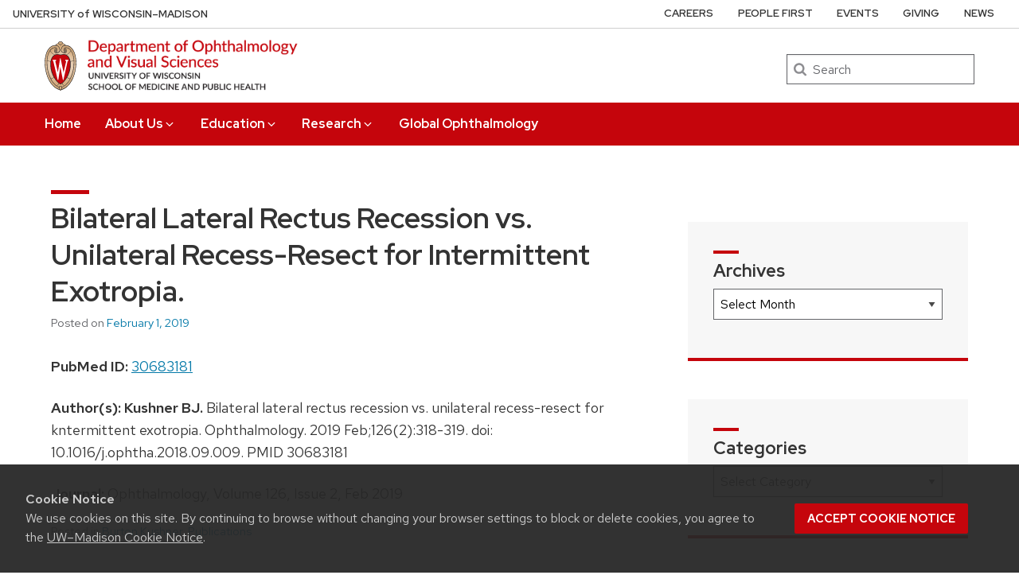

--- FILE ---
content_type: text/html; charset=UTF-8
request_url: https://www.ophth.wisc.edu/blog/2019/02/01/bilateral-lateral-rectus-recession-vs-unilateral-recess-resect-for-intermittent-exotropia/
body_size: 28860
content:
<!DOCTYPE html>
<html lang="en-US" class="no-js">
<head>
	  <link rel="preload" href="https://www.ophth.wisc.edu/wp-content/themes/uw-theme/dist/fonts/uw-rh/redhat-display-latin.v14.woff2" as="font" type="font/woff2" crossorigin>
  <link rel="preload" href="https://www.ophth.wisc.edu/wp-content/themes/uw-theme/dist/fonts/uw-rh/redhat-text-latin.v13.woff2" as="font" type="font/woff2" crossorigin>
	<meta http-equiv="X-UA-Compatible" content="IE=edge">
	<meta charset="UTF-8">
	<meta name="viewport" content="width=device-width, initial-scale=1">
	<link rel="profile" href="http://gmpg.org/xfn/11">
	    <link rel="apple-touch-icon" href="https://www.ophth.wisc.edu/wp-content/themes/uw-theme/dist/images/favicons/apple-touch-icon.png">
    <link rel="icon" type="image/png" sizes="32x32" href="https://www.ophth.wisc.edu/wp-content/themes/uw-theme/dist/images/favicons/favicon-32x32.png">
    <link rel="icon" type="image/png" sizes="16x16" href="https://www.ophth.wisc.edu/wp-content/themes/uw-theme/dist/images/favicons/favicon-16x16.png">
    <link rel="manifest" href="https://www.ophth.wisc.edu/wp-content/themes/uw-theme/dist/images/favicons/site.webmanifest">
    <link rel="mask-icon" href="https://www.ophth.wisc.edu/wp-content/themes/uw-theme/dist/images/favicons/safari-pinned-tab.svg" color="#c5050c">
    <link rel="icon" href="/favicon.ico">
    <meta name="msapplication-TileColor" content="#c5050c">
    <meta name="msapplication-config" content="https://www.ophth.wisc.edu/wp-content/themes/uw-theme/dist/images/favicons/browserconfig.xml">
    <meta name="theme-color" content="#ffffff">
    	<script>(function(H){H.className=H.className.replace(/\bno-js\b/,'')})(document.documentElement)</script>

	<title>Bilateral Lateral Rectus Recession vs. Unilateral Recess-Resect for Intermittent Exotropia. &#8211; Ophthalmology and Visual Sciences &#8211; UW–Madison</title>
<meta name='robots' content='max-image-preview:large' />
<link rel='dns-prefetch' href='//cdn.wisc.cloud' />
<link rel="alternate" type="application/rss+xml" title="Ophthalmology and Visual Sciences &raquo; Feed" href="https://www.ophth.wisc.edu/feed/" />
<link rel="alternate" type="application/rss+xml" title="Ophthalmology and Visual Sciences &raquo; Comments Feed" href="https://www.ophth.wisc.edu/comments/feed/" />
<link rel="alternate" title="oEmbed (JSON)" type="application/json+oembed" href="https://www.ophth.wisc.edu/wp-json/oembed/1.0/embed?url=https%3A%2F%2Fwww.ophth.wisc.edu%2Fblog%2F2019%2F02%2F01%2Fbilateral-lateral-rectus-recession-vs-unilateral-recess-resect-for-intermittent-exotropia%2F" />
<link rel="alternate" title="oEmbed (XML)" type="text/xml+oembed" href="https://www.ophth.wisc.edu/wp-json/oembed/1.0/embed?url=https%3A%2F%2Fwww.ophth.wisc.edu%2Fblog%2F2019%2F02%2F01%2Fbilateral-lateral-rectus-recession-vs-unilateral-recess-resect-for-intermittent-exotropia%2F&#038;format=xml" />
		<!-- This site uses the Google Analytics by ExactMetrics plugin v8.11.1 - Using Analytics tracking - https://www.exactmetrics.com/ -->
							<script src="//www.googletagmanager.com/gtag/js?id=G-V10W383PC9"  data-cfasync="false" data-wpfc-render="false" async></script>
			<script data-cfasync="false" data-wpfc-render="false">
				var em_version = '8.11.1';
				var em_track_user = true;
				var em_no_track_reason = '';
								var ExactMetricsDefaultLocations = {"page_location":"https:\/\/www.ophth.wisc.edu\/blog\/2019\/02\/01\/bilateral-lateral-rectus-recession-vs-unilateral-recess-resect-for-intermittent-exotropia\/"};
								if ( typeof ExactMetricsPrivacyGuardFilter === 'function' ) {
					var ExactMetricsLocations = (typeof ExactMetricsExcludeQuery === 'object') ? ExactMetricsPrivacyGuardFilter( ExactMetricsExcludeQuery ) : ExactMetricsPrivacyGuardFilter( ExactMetricsDefaultLocations );
				} else {
					var ExactMetricsLocations = (typeof ExactMetricsExcludeQuery === 'object') ? ExactMetricsExcludeQuery : ExactMetricsDefaultLocations;
				}

								var disableStrs = [
										'ga-disable-G-V10W383PC9',
									];

				/* Function to detect opted out users */
				function __gtagTrackerIsOptedOut() {
					for (var index = 0; index < disableStrs.length; index++) {
						if (document.cookie.indexOf(disableStrs[index] + '=true') > -1) {
							return true;
						}
					}

					return false;
				}

				/* Disable tracking if the opt-out cookie exists. */
				if (__gtagTrackerIsOptedOut()) {
					for (var index = 0; index < disableStrs.length; index++) {
						window[disableStrs[index]] = true;
					}
				}

				/* Opt-out function */
				function __gtagTrackerOptout() {
					for (var index = 0; index < disableStrs.length; index++) {
						document.cookie = disableStrs[index] + '=true; expires=Thu, 31 Dec 2099 23:59:59 UTC; path=/';
						window[disableStrs[index]] = true;
					}
				}

				if ('undefined' === typeof gaOptout) {
					function gaOptout() {
						__gtagTrackerOptout();
					}
				}
								window.dataLayer = window.dataLayer || [];

				window.ExactMetricsDualTracker = {
					helpers: {},
					trackers: {},
				};
				if (em_track_user) {
					function __gtagDataLayer() {
						dataLayer.push(arguments);
					}

					function __gtagTracker(type, name, parameters) {
						if (!parameters) {
							parameters = {};
						}

						if (parameters.send_to) {
							__gtagDataLayer.apply(null, arguments);
							return;
						}

						if (type === 'event') {
														parameters.send_to = exactmetrics_frontend.v4_id;
							var hookName = name;
							if (typeof parameters['event_category'] !== 'undefined') {
								hookName = parameters['event_category'] + ':' + name;
							}

							if (typeof ExactMetricsDualTracker.trackers[hookName] !== 'undefined') {
								ExactMetricsDualTracker.trackers[hookName](parameters);
							} else {
								__gtagDataLayer('event', name, parameters);
							}
							
						} else {
							__gtagDataLayer.apply(null, arguments);
						}
					}

					__gtagTracker('js', new Date());
					__gtagTracker('set', {
						'developer_id.dNDMyYj': true,
											});
					if ( ExactMetricsLocations.page_location ) {
						__gtagTracker('set', ExactMetricsLocations);
					}
										__gtagTracker('config', 'G-V10W383PC9', {"forceSSL":"true"} );
										window.gtag = __gtagTracker;										(function () {
						/* https://developers.google.com/analytics/devguides/collection/analyticsjs/ */
						/* ga and __gaTracker compatibility shim. */
						var noopfn = function () {
							return null;
						};
						var newtracker = function () {
							return new Tracker();
						};
						var Tracker = function () {
							return null;
						};
						var p = Tracker.prototype;
						p.get = noopfn;
						p.set = noopfn;
						p.send = function () {
							var args = Array.prototype.slice.call(arguments);
							args.unshift('send');
							__gaTracker.apply(null, args);
						};
						var __gaTracker = function () {
							var len = arguments.length;
							if (len === 0) {
								return;
							}
							var f = arguments[len - 1];
							if (typeof f !== 'object' || f === null || typeof f.hitCallback !== 'function') {
								if ('send' === arguments[0]) {
									var hitConverted, hitObject = false, action;
									if ('event' === arguments[1]) {
										if ('undefined' !== typeof arguments[3]) {
											hitObject = {
												'eventAction': arguments[3],
												'eventCategory': arguments[2],
												'eventLabel': arguments[4],
												'value': arguments[5] ? arguments[5] : 1,
											}
										}
									}
									if ('pageview' === arguments[1]) {
										if ('undefined' !== typeof arguments[2]) {
											hitObject = {
												'eventAction': 'page_view',
												'page_path': arguments[2],
											}
										}
									}
									if (typeof arguments[2] === 'object') {
										hitObject = arguments[2];
									}
									if (typeof arguments[5] === 'object') {
										Object.assign(hitObject, arguments[5]);
									}
									if ('undefined' !== typeof arguments[1].hitType) {
										hitObject = arguments[1];
										if ('pageview' === hitObject.hitType) {
											hitObject.eventAction = 'page_view';
										}
									}
									if (hitObject) {
										action = 'timing' === arguments[1].hitType ? 'timing_complete' : hitObject.eventAction;
										hitConverted = mapArgs(hitObject);
										__gtagTracker('event', action, hitConverted);
									}
								}
								return;
							}

							function mapArgs(args) {
								var arg, hit = {};
								var gaMap = {
									'eventCategory': 'event_category',
									'eventAction': 'event_action',
									'eventLabel': 'event_label',
									'eventValue': 'event_value',
									'nonInteraction': 'non_interaction',
									'timingCategory': 'event_category',
									'timingVar': 'name',
									'timingValue': 'value',
									'timingLabel': 'event_label',
									'page': 'page_path',
									'location': 'page_location',
									'title': 'page_title',
									'referrer' : 'page_referrer',
								};
								for (arg in args) {
																		if (!(!args.hasOwnProperty(arg) || !gaMap.hasOwnProperty(arg))) {
										hit[gaMap[arg]] = args[arg];
									} else {
										hit[arg] = args[arg];
									}
								}
								return hit;
							}

							try {
								f.hitCallback();
							} catch (ex) {
							}
						};
						__gaTracker.create = newtracker;
						__gaTracker.getByName = newtracker;
						__gaTracker.getAll = function () {
							return [];
						};
						__gaTracker.remove = noopfn;
						__gaTracker.loaded = true;
						window['__gaTracker'] = __gaTracker;
					})();
									} else {
										console.log("");
					(function () {
						function __gtagTracker() {
							return null;
						}

						window['__gtagTracker'] = __gtagTracker;
						window['gtag'] = __gtagTracker;
					})();
									}
			</script>
							<!-- / Google Analytics by ExactMetrics -->
		<style id='wp-img-auto-sizes-contain-inline-css'>
img:is([sizes=auto i],[sizes^="auto," i]){contain-intrinsic-size:3000px 1500px}
/*# sourceURL=wp-img-auto-sizes-contain-inline-css */
</style>
<link rel='stylesheet' id='wpfl-fonts-css' href='https://www.ophth.wisc.edu/wp-content/plugins/wp-fonts-integration/fonts.css?ver=1.2' media='all' />
<style id='classic-theme-styles-inline-css'>
/*! This file is auto-generated */
.wp-block-button__link{color:#fff;background-color:#32373c;border-radius:9999px;box-shadow:none;text-decoration:none;padding:calc(.667em + 2px) calc(1.333em + 2px);font-size:1.125em}.wp-block-file__button{background:#32373c;color:#fff;text-decoration:none}
/*# sourceURL=/wp-includes/css/classic-themes.min.css */
</style>
<link rel='stylesheet' id='uwmadison-style-css' href='https://www.ophth.wisc.edu/wp-content/themes/uw-theme/dist/main.min.css?ver=1.39.0' media='all' />
<script src="https://www.ophth.wisc.edu/wp-content/plugins/google-analytics-dashboard-for-wp/assets/js/frontend-gtag.min.js?ver=8.11.1" id="exactmetrics-frontend-script-js" async data-wp-strategy="async"></script>
<script data-cfasync="false" data-wpfc-render="false" id='exactmetrics-frontend-script-js-extra'>var exactmetrics_frontend = {"js_events_tracking":"true","download_extensions":"zip,mp3,mpeg,pdf,docx,pptx,xlsx,rar","inbound_paths":"[{\"path\":\"\\\/go\\\/\",\"label\":\"affiliate\"},{\"path\":\"\\\/recommend\\\/\",\"label\":\"affiliate\"}]","home_url":"https:\/\/www.ophth.wisc.edu","hash_tracking":"false","v4_id":"G-V10W383PC9"};</script>
<link rel="https://api.w.org/" href="https://www.ophth.wisc.edu/wp-json/" /><link rel="alternate" title="JSON" type="application/json" href="https://www.ophth.wisc.edu/wp-json/wp/v2/posts/373785" /><link rel="EditURI" type="application/rsd+xml" title="RSD" href="https://www.ophth.wisc.edu/xmlrpc.php?rsd" />

<link rel="canonical" href="https://www.ophth.wisc.edu/blog/2019/02/01/bilateral-lateral-rectus-recession-vs-unilateral-recess-resect-for-intermittent-exotropia/" />
<link rel='shortlink' href='https://www.ophth.wisc.edu/?p=373785' />
<script type="text/javascript">
(function(url){
	if(/(?:Chrome\/26\.0\.1410\.63 Safari\/537\.31|WordfenceTestMonBot)/.test(navigator.userAgent)){ return; }
	var addEvent = function(evt, handler) {
		if (window.addEventListener) {
			document.addEventListener(evt, handler, false);
		} else if (window.attachEvent) {
			document.attachEvent('on' + evt, handler);
		}
	};
	var removeEvent = function(evt, handler) {
		if (window.removeEventListener) {
			document.removeEventListener(evt, handler, false);
		} else if (window.detachEvent) {
			document.detachEvent('on' + evt, handler);
		}
	};
	var evts = 'contextmenu dblclick drag dragend dragenter dragleave dragover dragstart drop keydown keypress keyup mousedown mousemove mouseout mouseover mouseup mousewheel scroll'.split(' ');
	var logHuman = function() {
		if (window.wfLogHumanRan) { return; }
		window.wfLogHumanRan = true;
		var wfscr = document.createElement('script');
		wfscr.type = 'text/javascript';
		wfscr.async = true;
		wfscr.src = url + '&r=' + Math.random();
		(document.getElementsByTagName('head')[0]||document.getElementsByTagName('body')[0]).appendChild(wfscr);
		for (var i = 0; i < evts.length; i++) {
			removeEvent(evts[i], logHuman);
		}
	};
	for (var i = 0; i < evts.length; i++) {
		addEvent(evts[i], logHuman);
	}
})('//www.ophth.wisc.edu/?wordfence_lh=1&hid=4E3A7B6492D6AECD57A3CD565A95EF78');
</script>    <!-- Generic meta tags -->
    <meta name="description" content="PubMed ID: 30683181 Author(s): Kushner BJ. Bilateral lateral rectus recession vs. unilateral recess-resect for kntermittent exotropia. Ophthalmology. 2019 Feb;126(2):318-319. doi: 10.1016/j.ophtha.2018.09.009. PMID 30683181 Journal: Ophthalmology, Volume 126, Issue 2, Feb 2019" />

    <!-- Open Graph meta tags -->
    <meta property="og:title" content="Bilateral Lateral Rectus Recession vs. Unilateral Recess-Resect for Intermittent Exotropia." />
	<meta property="og:url" content="https://www.ophth.wisc.edu/blog/2019/02/01/bilateral-lateral-rectus-recession-vs-unilateral-recess-resect-for-intermittent-exotropia/" />
	<meta property="og:description" content="PubMed ID: 30683181 Author(s): Kushner BJ. Bilateral lateral rectus recession vs. unilateral recess-resect for kntermittent exotropia. Ophthalmology. 2019 Feb;126(2):318-319. doi: 10.1016/j.ophtha.2018.09.009. PMID 30683181 Journal: Ophthalmology, Volume 126, Issue 2, Feb 2019" />
	<meta property="og:site_name" content="Ophthalmology and Visual Sciences" />

    <meta property="og:type" content="article" />
            <meta property="article:published_time" content="February 1, 2019" />
		<meta property="article:modified_time" content="January 1, 2026" />
    
    
    <!-- Schema.org meta tags -->
    <meta itemprop="name" content="Bilateral Lateral Rectus Recession vs. Unilateral Recess-Resect for Intermittent Exotropia.">
	<meta itemprop="description" content="PubMed ID: 30683181 Author(s): Kushner BJ. Bilateral lateral rectus recession vs. unilateral recess-resect for kntermittent exotropia. Ophthalmology. 2019 Feb;126(2):318-319. doi: 10.1016/j.ophtha.2018.09.009. PMID 30683181 Journal: Ophthalmology, Volume 126, Issue 2, Feb 2019">
    
    <!-- Twitter meta tags -->
    <meta name="twitter:card" content="summary_large_image" />
    <meta name="twitter:title" content="Bilateral Lateral Rectus Recession vs. Unilateral Recess-Resect for Intermittent Exotropia." />
	<meta name="twitter:description" content="PubMed ID: 30683181 Author(s): Kushner BJ. Bilateral lateral rectus recession vs. unilateral recess-resect for kntermittent exotropia. Ophthalmology. 2019 Feb;126(2):318-319. doi: 10.1016/j.ophtha.2018.09.009. PMID 30683181 Journal: Ophthalmology, Volume 126, Issue 2, Feb 2019" />
    		<style id="wp-custom-css">
			.uw-site-title a::before{
	background-image: url("https://www.ophth.wisc.edu/wp-content/uploads/2024/03/ophthTitle.png");
  background-size: 177px 42px;
  background-repeat: no-repeat;
  width: 177px;
  height: 42px;
  margin-left: 43px;
  margin-top: -25px;
  transform: scale(1.5);
  content: "";
  position: absolute;
}
.uw-site-title{
	font-size:0px	
}


.elq-form .elq-required{
    color:red!important;
    display:inline;
    float:none;
    font-weight:700;
    margin:0;
    padding:0}
  .elq-form #elq-FormLastRow{
    position:absolute;
    left:-80%;
    top:-80%}
  .elq-form .elq-label{
    display:inline-block;
    max-width:100%;
    font-weight:400;
    box-sizing:border-box;
    margin-bottom:0}
  .elq-form .elq-label-top{
    padding-bottom:3px}
  .elq-form .elq-item-label{
    max-width:100%;
    font-weight:400;
    box-sizing:border-box}
  .elq-form .list-order{
    margin-left:0;
    white-space:nowrap;
    overflow:hidden;
    text-overflow:ellipsis}
  .elq-form .one-column{
    width:100%;
    clear:both}
  .elq-form .two-column{
    float:left;
    width:38%}
  .elq-form .three-column{
    float:left;
    width:30%}
  .elq-form .elq-item-textarea{
    resize:vertical;
    min-height:48px;
    max-height:360px;
    box-sizing:border-box}
  .elq-form .elq-item-input,.elq-form .elq-item-select,.elq-form .elq-item-textarea{
    font-family:inherit;
    font-size:inherit;
    line-height:inherit;
    color:inherit;
    font:inherit;
    margin:0}
  .elq-form .elq-item-select{
    text-transform:none}
  .elq-form .row.single-checkbox-row{
    margin-left:0}
  .elq-form .elq-field-style{
    padding-bottom:10px}
  .elq-form .elq-field-style input[type=submit]{
    -webkit-appearance:button}
  @-webkit-keyframes spin{
    0%{
      -webkit-transform:rotate(0deg)}
    to{
      -webkit-transform:rotate(1turn)}
  }
  @keyframes spin{
    0%{
      transform:rotate(0deg)}
    to{
      transform:rotate(1turn)}
  }
  .elq-form .loader{
    vertical-align:middle;
    display:inline-block;
    margin-left:10px;
    border:3px solid #f3f3f3;
    border-radius:50%;
    border-top:3px solid #3498db;
    width:20px;
    height:20px;
    -webkit-animation:spin 2s linear infinite;
    animation:spin 2s linear infinite}
  .elq-form input[type=checkbox],.elq-form input[type=radio]{
    margin:0}
  .elq-form .list-order input[type=radio]{
    margin-left:1px}
  .elq-form *,.elq-form :after,.elq-form :before{
    box-sizing:border-box}
  .elq-form html{
    font-size:10px;
    -webkit-tap-highlight-color:transparent}
  .elq-form body{
    font-family:Helvetica Neue,Helvetica,Arial,sans-serif;
    font-size:14px;
    line-height:1.42857;
    color:#333;
    background-color:#fff}
  .elq-form button,.elq-form input,.elq-form select,.elq-form textarea{
    font-family:inherit;
    font-size:inherit;
    line-height:inherit}
  .elq-form a{
    color:#337ab7;
    text-decoration:none}
  .elq-form a:focus,.elq-form a:hover{
    color:#23527c;
    text-decoration:underline}
  .elq-form a:focus{
    outline:5px auto -webkit-focus-ring-color;
    outline-offset:-2px}
  .elq-form figure{
    margin:0}
  .elq-form img{
    vertical-align:middle}
  .elq-form .img-responsive{
    display:block;
    max-width:100%;
    height:auto}
  .elq-form .img-rounded{
    border-radius:6px}
  .elq-form .img-thumbnail{
    padding:4px;
    line-height:1.42857;
    background-color:#fff;
    border:1px solid #ddd;
    border-radius:4px;
    transition:all .2s ease-in-out;
    display:inline-block;
    max-width:100%;
    height:auto}
  .elq-form .img-circle{
    border-radius:50%}
  .elq-form hr{
    margin-top:20px;
    margin-bottom:20px;
    border:0;
    border-top:1px solid #eee}
  .elq-form .sr-only{
    position:absolute;
    width:1px;
    height:1px;
    padding:0;
    margin:-1px;
    overflow:hidden;
    clip:rect(0,0,0,0);
    border:0}
  .elq-form .sr-only-focusable:active,.elq-form .sr-only-focusable:focus{
    position:static;
    width:auto;
    height:auto;
    margin:0;
    overflow:visible;
    clip:auto}
  .elq-form [role=button]{
    cursor:pointer}
  .elq-form .container{
    padding-right:15px;
    padding-left:15px;
    margin-right:auto;
    margin-left:auto}
  .elq-form .container:after,.elq-form .container:before{
    display:table;
    content:" "}
  .elq-form .container:after{
    clear:both}
  @media (min-width:768px){
    .elq-form .container{
      width:750px}
  }
  @media (min-width:992px){
    .elq-form .container{
      width:970px}
  }
  @media (min-width:1200px){
    .elq-form .container{
      width:1170px}
  }
  .elq-form .container-fluid{
    padding-right:15px;
    padding-left:15px;
    margin-right:auto;
    margin-left:auto}
  .elq-form .container-fluid:after,.elq-form .container-fluid:before{
    display:table;
    content:" "}
  .elq-form .container-fluid:after{
    clear:both}
  .elq-form .row{
    margin-right:-15px;
    margin-left:-15px}
  .elq-form .row:after,.elq-form .row:before{
    display:table;
    content:" "}
  .elq-form .row:after{
    clear:both}
  .elq-form .row-no-gutters{
    margin-right:0;
    margin-left:0}
  .elq-form .row-no-gutters [class*=col-]{
    padding-right:0;
    padding-left:0}
  .elq-form .col-lg-1,.elq-form .col-lg-2,.elq-form .col-lg-3,.elq-form .col-lg-4,.elq-form .col-lg-5,.elq-form .col-lg-6,.elq-form .col-lg-7,.elq-form .col-lg-8,.elq-form .col-lg-9,.elq-form .col-lg-10,.elq-form .col-lg-11,.elq-form .col-lg-12,.elq-form .col-md-1,.elq-form .col-md-2,.elq-form .col-md-3,.elq-form .col-md-4,.elq-form .col-md-5,.elq-form .col-md-6,.elq-form .col-md-7,.elq-form .col-md-8,.elq-form .col-md-9,.elq-form .col-md-10,.elq-form .col-md-11,.elq-form .col-md-12,.elq-form .col-sm-1,.elq-form .col-sm-2,.elq-form .col-sm-3,.elq-form .col-sm-4,.elq-form .col-sm-5,.elq-form .col-sm-6,.elq-form .col-sm-7,.elq-form .col-sm-8,.elq-form .col-sm-9,.elq-form .col-sm-10,.elq-form .col-sm-11,.elq-form .col-sm-12,.elq-form .col-xs-1,.elq-form .col-xs-2,.elq-form .col-xs-3,.elq-form .col-xs-4,.elq-form .col-xs-5,.elq-form .col-xs-6,.elq-form .col-xs-7,.elq-form .col-xs-8,.elq-form .col-xs-9,.elq-form .col-xs-10,.elq-form .col-xs-11,.elq-form .col-xs-12{
    position:relative;
    min-height:1px;
    padding-right:15px;
    padding-left:15px}
  .elq-form .col-xs-1,.elq-form .col-xs-2,.elq-form .col-xs-3,.elq-form .col-xs-4,.elq-form .col-xs-5,.elq-form .col-xs-6,.elq-form .col-xs-7,.elq-form .col-xs-8,.elq-form .col-xs-9,.elq-form .col-xs-10,.elq-form .col-xs-11,.elq-form .col-xs-12{
    float:left}
  .elq-form .col-xs-1{
    width:8.33333%}
  .elq-form .col-xs-2{
    width:16.66667%}
  .elq-form .col-xs-3{
    width:25%}
  .elq-form .col-xs-4{
    width:33.33333%}
  .elq-form .col-xs-5{
    width:41.66667%}
  .elq-form .col-xs-6{
    width:50%}
  .elq-form .col-xs-7{
    width:58.33333%}
  .elq-form .col-xs-8{
    width:66.66667%}
  .elq-form .col-xs-9{
    width:75%}
  .elq-form .col-xs-10{
    width:83.33333%}
  .elq-form .col-xs-11{
    width:91.66667%}
  .elq-form .col-xs-12{
    width:100%}
  .elq-form .col-xs-pull-0{
    right:auto}
  .elq-form .col-xs-pull-1{
    right:8.33333%}
  .elq-form .col-xs-pull-2{
    right:16.66667%}
  .elq-form .col-xs-pull-3{
    right:25%}
  .elq-form .col-xs-pull-4{
    right:33.33333%}
  .elq-form .col-xs-pull-5{
    right:41.66667%}
  .elq-form .col-xs-pull-6{
    right:50%}
  .elq-form .col-xs-pull-7{
    right:58.33333%}
  .elq-form .col-xs-pull-8{
    right:66.66667%}
  .elq-form .col-xs-pull-9{
    right:75%}
  .elq-form .col-xs-pull-10{
    right:83.33333%}
  .elq-form .col-xs-pull-11{
    right:91.66667%}
  .elq-form .col-xs-pull-12{
    right:100%}
  .elq-form .col-xs-push-0{
    left:auto}
  .elq-form .col-xs-push-1{
    left:8.33333%}
  .elq-form .col-xs-push-2{
    left:16.66667%}
  .elq-form .col-xs-push-3{
    left:25%}
  .elq-form .col-xs-push-4{
    left:33.33333%}
  .elq-form .col-xs-push-5{
    left:41.66667%}
  .elq-form .col-xs-push-6{
    left:50%}
  .elq-form .col-xs-push-7{
    left:58.33333%}
  .elq-form .col-xs-push-8{
    left:66.66667%}
  .elq-form .col-xs-push-9{
    left:75%}
  .elq-form .col-xs-push-10{
    left:83.33333%}
  .elq-form .col-xs-push-11{
    left:91.66667%}
  .elq-form .col-xs-push-12{
    left:100%}
  .elq-form .col-xs-offset-0{
    margin-left:0}
  .elq-form .col-xs-offset-1{
    margin-left:8.33333%}
  .elq-form .col-xs-offset-2{
    margin-left:16.66667%}
  .elq-form .col-xs-offset-3{
    margin-left:25%}
  .elq-form .col-xs-offset-4{
    margin-left:33.33333%}
  .elq-form .col-xs-offset-5{
    margin-left:41.66667%}
  .elq-form .col-xs-offset-6{
    margin-left:50%}
  .elq-form .col-xs-offset-7{
    margin-left:58.33333%}
  .elq-form .col-xs-offset-8{
    margin-left:66.66667%}
  .elq-form .col-xs-offset-9{
    margin-left:75%}
  .elq-form .col-xs-offset-10{
    margin-left:83.33333%}
  .elq-form .col-xs-offset-11{
    margin-left:91.66667%}
  .elq-form .col-xs-offset-12{
    margin-left:100%}
  @media (min-width:768px){
    .elq-form .col-sm-1,.elq-form .col-sm-2,.elq-form .col-sm-3,.elq-form .col-sm-4,.elq-form .col-sm-5,.elq-form .col-sm-6,.elq-form .col-sm-7,.elq-form .col-sm-8,.elq-form .col-sm-9,.elq-form .col-sm-10,.elq-form .col-sm-11,.elq-form .col-sm-12{
      float:left}
    .elq-form .col-sm-1{
      width:8.33333%}
    .elq-form .col-sm-2{
      width:16.66667%}
    .elq-form .col-sm-3{
      width:25%}
    .elq-form .col-sm-4{
      width:33.33333%}
    .elq-form .col-sm-5{
      width:41.66667%}
    .elq-form .col-sm-6{
      width:50%}
    .elq-form .col-sm-7{
      width:58.33333%}
    .elq-form .col-sm-8{
      width:66.66667%}
    .elq-form .col-sm-9{
      width:75%}
    .elq-form .col-sm-10{
      width:83.33333%}
    .elq-form .col-sm-11{
      width:91.66667%}
    .elq-form .col-sm-12{
      width:100%}
    .elq-form .col-sm-pull-0{
      right:auto}
    .elq-form .col-sm-pull-1{
      right:8.33333%}
    .elq-form .col-sm-pull-2{
      right:16.66667%}
    .elq-form .col-sm-pull-3{
      right:25%}
    .elq-form .col-sm-pull-4{
      right:33.33333%}
    .elq-form .col-sm-pull-5{
      right:41.66667%}
    .elq-form .col-sm-pull-6{
      right:50%}
    .elq-form .col-sm-pull-7{
      right:58.33333%}
    .elq-form .col-sm-pull-8{
      right:66.66667%}
    .elq-form .col-sm-pull-9{
      right:75%}
    .elq-form .col-sm-pull-10{
      right:83.33333%}
    .elq-form .col-sm-pull-11{
      right:91.66667%}
    .elq-form .col-sm-pull-12{
      right:100%}
    .elq-form .col-sm-push-0{
      left:auto}
    .elq-form .col-sm-push-1{
      left:8.33333%}
    .elq-form .col-sm-push-2{
      left:16.66667%}
    .elq-form .col-sm-push-3{
      left:25%}
    .elq-form .col-sm-push-4{
      left:33.33333%}
    .elq-form .col-sm-push-5{
      left:41.66667%}
    .elq-form .col-sm-push-6{
      left:50%}
    .elq-form .col-sm-push-7{
      left:58.33333%}
    .elq-form .col-sm-push-8{
      left:66.66667%}
    .elq-form .col-sm-push-9{
      left:75%}
    .elq-form .col-sm-push-10{
      left:83.33333%}
    .elq-form .col-sm-push-11{
      left:91.66667%}
    .elq-form .col-sm-push-12{
      left:100%}
    .elq-form .col-sm-offset-0{
      margin-left:0}
    .elq-form .col-sm-offset-1{
      margin-left:8.33333%}
    .elq-form .col-sm-offset-2{
      margin-left:16.66667%}
    .elq-form .col-sm-offset-3{
      margin-left:25%}
    .elq-form .col-sm-offset-4{
      margin-left:33.33333%}
    .elq-form .col-sm-offset-5{
      margin-left:41.66667%}
    .elq-form .col-sm-offset-6{
      margin-left:50%}
    .elq-form .col-sm-offset-7{
      margin-left:58.33333%}
    .elq-form .col-sm-offset-8{
      margin-left:66.66667%}
    .elq-form .col-sm-offset-9{
      margin-left:75%}
    .elq-form .col-sm-offset-10{
      margin-left:83.33333%}
    .elq-form .col-sm-offset-11{
      margin-left:91.66667%}
    .elq-form .col-sm-offset-12{
      margin-left:100%}
  }
  @media (min-width:992px){
    .elq-form .col-md-1,.elq-form .col-md-2,.elq-form .col-md-3,.elq-form .col-md-4,.elq-form .col-md-5,.elq-form .col-md-6,.elq-form .col-md-7,.elq-form .col-md-8,.elq-form .col-md-9,.elq-form .col-md-10,.elq-form .col-md-11,.elq-form .col-md-12{
      float:left}
    .elq-form .col-md-1{
      width:8.33333%}
    .elq-form .col-md-2{
      width:16.66667%}
    .elq-form .col-md-3{
      width:25%}
    .elq-form .col-md-4{
      width:33.33333%}
    .elq-form .col-md-5{
      width:41.66667%}
    .elq-form .col-md-6{
      width:50%}
    .elq-form .col-md-7{
      width:58.33333%}
    .elq-form .col-md-8{
      width:66.66667%}
    .elq-form .col-md-9{
      width:75%}
    .elq-form .col-md-10{
      width:83.33333%}
    .elq-form .col-md-11{
      width:91.66667%}
    .elq-form .col-md-12{
      width:100%}
    .elq-form .col-md-pull-0{
      right:auto}
    .elq-form .col-md-pull-1{
      right:8.33333%}
    .elq-form .col-md-pull-2{
      right:16.66667%}
    .elq-form .col-md-pull-3{
      right:25%}
    .elq-form .col-md-pull-4{
      right:33.33333%}
    .elq-form .col-md-pull-5{
      right:41.66667%}
    .elq-form .col-md-pull-6{
      right:50%}
    .elq-form .col-md-pull-7{
      right:58.33333%}
    .elq-form .col-md-pull-8{
      right:66.66667%}
    .elq-form .col-md-pull-9{
      right:75%}
    .elq-form .col-md-pull-10{
      right:83.33333%}
    .elq-form .col-md-pull-11{
      right:91.66667%}
    .elq-form .col-md-pull-12{
      right:100%}
    .elq-form .col-md-push-0{
      left:auto}
    .elq-form .col-md-push-1{
      left:8.33333%}
    .elq-form .col-md-push-2{
      left:16.66667%}
    .elq-form .col-md-push-3{
      left:25%}
    .elq-form .col-md-push-4{
      left:33.33333%}
    .elq-form .col-md-push-5{
      left:41.66667%}
    .elq-form .col-md-push-6{
      left:50%}
    .elq-form .col-md-push-7{
      left:58.33333%}
    .elq-form .col-md-push-8{
      left:66.66667%}
    .elq-form .col-md-push-9{
      left:75%}
    .elq-form .col-md-push-10{
      left:83.33333%}
    .elq-form .col-md-push-11{
      left:91.66667%}
    .elq-form .col-md-push-12{
      left:100%}
    .elq-form .col-md-offset-0{
      margin-left:0}
    .elq-form .col-md-offset-1{
      margin-left:8.33333%}
    .elq-form .col-md-offset-2{
      margin-left:16.66667%}
    .elq-form .col-md-offset-3{
      margin-left:25%}
    .elq-form .col-md-offset-4{
      margin-left:33.33333%}
    .elq-form .col-md-offset-5{
      margin-left:41.66667%}
    .elq-form .col-md-offset-6{
      margin-left:50%}
    .elq-form .col-md-offset-7{
      margin-left:58.33333%}
    .elq-form .col-md-offset-8{
      margin-left:66.66667%}
    .elq-form .col-md-offset-9{
      margin-left:75%}
    .elq-form .col-md-offset-10{
      margin-left:83.33333%}
    .elq-form .col-md-offset-11{
      margin-left:91.66667%}
    .elq-form .col-md-offset-12{
      margin-left:100%}
  }
  @media (min-width:1200px){
    .elq-form .col-lg-1,.elq-form .col-lg-2,.elq-form .col-lg-3,.elq-form .col-lg-4,.elq-form .col-lg-5,.elq-form .col-lg-6,.elq-form .col-lg-7,.elq-form .col-lg-8,.elq-form .col-lg-9,.elq-form .col-lg-10,.elq-form .col-lg-11,.elq-form .col-lg-12{
      float:left}
    .elq-form .col-lg-1{
      width:8.33333%}
    .elq-form .col-lg-2{
      width:16.66667%}
    .elq-form .col-lg-3{
      width:25%}
    .elq-form .col-lg-4{
      width:33.33333%}
    .elq-form .col-lg-5{
      width:41.66667%}
    .elq-form .col-lg-6{
      width:50%}
    .elq-form .col-lg-7{
      width:58.33333%}
    .elq-form .col-lg-8{
      width:66.66667%}
    .elq-form .col-lg-9{
      width:75%}
    .elq-form .col-lg-10{
      width:83.33333%}
    .elq-form .col-lg-11{
      width:91.66667%}
    .elq-form .col-lg-12{
      width:100%}
    .elq-form .col-lg-pull-0{
      right:auto}
    .elq-form .col-lg-pull-1{
      right:8.33333%}
    .elq-form .col-lg-pull-2{
      right:16.66667%}
    .elq-form .col-lg-pull-3{
      right:25%}
    .elq-form .col-lg-pull-4{
      right:33.33333%}
    .elq-form .col-lg-pull-5{
      right:41.66667%}
    .elq-form .col-lg-pull-6{
      right:50%}
    .elq-form .col-lg-pull-7{
      right:58.33333%}
    .elq-form .col-lg-pull-8{
      right:66.66667%}
    .elq-form .col-lg-pull-9{
      right:75%}
    .elq-form .col-lg-pull-10{
      right:83.33333%}
    .elq-form .col-lg-pull-11{
      right:91.66667%}
    .elq-form .col-lg-pull-12{
      right:100%}
    .elq-form .col-lg-push-0{
      left:auto}
    .elq-form .col-lg-push-1{
      left:8.33333%}
    .elq-form .col-lg-push-2{
      left:16.66667%}
    .elq-form .col-lg-push-3{
      left:25%}
    .elq-form .col-lg-push-4{
      left:33.33333%}
    .elq-form .col-lg-push-5{
      left:41.66667%}
    .elq-form .col-lg-push-6{
      left:50%}
    .elq-form .col-lg-push-7{
      left:58.33333%}
    .elq-form .col-lg-push-8{
      left:66.66667%}
    .elq-form .col-lg-push-9{
      left:75%}
    .elq-form .col-lg-push-10{
      left:83.33333%}
    .elq-form .col-lg-push-11{
      left:91.66667%}
    .elq-form .col-lg-push-12{
      left:100%}
    .elq-form .col-lg-offset-0{
      margin-left:0}
    .elq-form .col-lg-offset-1{
      margin-left:8.33333%}
    .elq-form .col-lg-offset-2{
      margin-left:16.66667%}
    .elq-form .col-lg-offset-3{
      margin-left:25%}
    .elq-form .col-lg-offset-4{
      margin-left:33.33333%}
    .elq-form .col-lg-offset-5{
      margin-left:41.66667%}
    .elq-form .col-lg-offset-6{
      margin-left:50%}
    .elq-form .col-lg-offset-7{
      margin-left:58.33333%}
    .elq-form .col-lg-offset-8{
      margin-left:66.66667%}
    .elq-form .col-lg-offset-9{
      margin-left:75%}
    .elq-form .col-lg-offset-10{
      margin-left:83.33333%}
    .elq-form .col-lg-offset-11{
      margin-left:91.66667%}
    .elq-form .col-lg-offset-12{
      margin-left:100%}
  }
  .elq-form .row{
    display:inherit}
  .LV_invalid_field,input.LV_invalid_field:active,input.LV_invalid_field:hover,textarea.LV_invalid_field:active,textarea.LV_invalid_field:hover{
    outline:1px solid #c00}
  .LV_validation_message{
    font-weight:700;
    margin:0 0 0 5px}
  .LV_valid{
    display:none}
  .LV_invalid{
    color:#c00;
    font-size:10px}
  .submit-button-style{
    padding:7px 20px;
    border:1px solid #979797;
    border-radius:3px;
    background-color:#fff;
    color:#4a4a4a;
    cursor:pointer}
  .checkbox-aligned{
    margin-left:5px;
    display:inline}
  .form-element-layout{
    padding:5px 10px}
  .form-element-instruction{
    font-size:10px}
  .form-element-form-text{
    margin:0}
  .form-field-visible-xs-block{
    display:none}
  .elq-form-design-field .list-order input[type=radio]{
    margin-left:1px}
  @media (max-width:767px){
    .form-field-visible-xs-block{
      display:block}
  }
  .form-field-hidden-xs{
    display:block}
  @media (max-width:767px){
    .form-field-hidden-xs{
      display:none}
  }
  .custom-overlay{
    margin-left:2px;
    background:#fff;
    box-shadow:0 0 4px 0 #777;
    border-radius:2px;
    max-width:256px}
		</style>
		
	<style id='global-styles-inline-css'>
:root{--wp--preset--aspect-ratio--square: 1;--wp--preset--aspect-ratio--4-3: 4/3;--wp--preset--aspect-ratio--3-4: 3/4;--wp--preset--aspect-ratio--3-2: 3/2;--wp--preset--aspect-ratio--2-3: 2/3;--wp--preset--aspect-ratio--16-9: 16/9;--wp--preset--aspect-ratio--9-16: 9/16;--wp--preset--color--black: #000000;--wp--preset--color--cyan-bluish-gray: #abb8c3;--wp--preset--color--white: #ffffff;--wp--preset--color--pale-pink: #f78da7;--wp--preset--color--vivid-red: #cf2e2e;--wp--preset--color--luminous-vivid-orange: #ff6900;--wp--preset--color--luminous-vivid-amber: #fcb900;--wp--preset--color--light-green-cyan: #7bdcb5;--wp--preset--color--vivid-green-cyan: #00d084;--wp--preset--color--pale-cyan-blue: #8ed1fc;--wp--preset--color--vivid-cyan-blue: #0693e3;--wp--preset--color--vivid-purple: #9b51e0;--wp--preset--gradient--vivid-cyan-blue-to-vivid-purple: linear-gradient(135deg,rgb(6,147,227) 0%,rgb(155,81,224) 100%);--wp--preset--gradient--light-green-cyan-to-vivid-green-cyan: linear-gradient(135deg,rgb(122,220,180) 0%,rgb(0,208,130) 100%);--wp--preset--gradient--luminous-vivid-amber-to-luminous-vivid-orange: linear-gradient(135deg,rgb(252,185,0) 0%,rgb(255,105,0) 100%);--wp--preset--gradient--luminous-vivid-orange-to-vivid-red: linear-gradient(135deg,rgb(255,105,0) 0%,rgb(207,46,46) 100%);--wp--preset--gradient--very-light-gray-to-cyan-bluish-gray: linear-gradient(135deg,rgb(238,238,238) 0%,rgb(169,184,195) 100%);--wp--preset--gradient--cool-to-warm-spectrum: linear-gradient(135deg,rgb(74,234,220) 0%,rgb(151,120,209) 20%,rgb(207,42,186) 40%,rgb(238,44,130) 60%,rgb(251,105,98) 80%,rgb(254,248,76) 100%);--wp--preset--gradient--blush-light-purple: linear-gradient(135deg,rgb(255,206,236) 0%,rgb(152,150,240) 100%);--wp--preset--gradient--blush-bordeaux: linear-gradient(135deg,rgb(254,205,165) 0%,rgb(254,45,45) 50%,rgb(107,0,62) 100%);--wp--preset--gradient--luminous-dusk: linear-gradient(135deg,rgb(255,203,112) 0%,rgb(199,81,192) 50%,rgb(65,88,208) 100%);--wp--preset--gradient--pale-ocean: linear-gradient(135deg,rgb(255,245,203) 0%,rgb(182,227,212) 50%,rgb(51,167,181) 100%);--wp--preset--gradient--electric-grass: linear-gradient(135deg,rgb(202,248,128) 0%,rgb(113,206,126) 100%);--wp--preset--gradient--midnight: linear-gradient(135deg,rgb(2,3,129) 0%,rgb(40,116,252) 100%);--wp--preset--font-size--small: 13px;--wp--preset--font-size--medium: 20px;--wp--preset--font-size--large: 36px;--wp--preset--font-size--x-large: 42px;--wp--preset--spacing--20: 0.44rem;--wp--preset--spacing--30: 0.67rem;--wp--preset--spacing--40: 1rem;--wp--preset--spacing--50: 1.5rem;--wp--preset--spacing--60: 2.25rem;--wp--preset--spacing--70: 3.38rem;--wp--preset--spacing--80: 5.06rem;--wp--preset--shadow--natural: 6px 6px 9px rgba(0, 0, 0, 0.2);--wp--preset--shadow--deep: 12px 12px 50px rgba(0, 0, 0, 0.4);--wp--preset--shadow--sharp: 6px 6px 0px rgba(0, 0, 0, 0.2);--wp--preset--shadow--outlined: 6px 6px 0px -3px rgb(255, 255, 255), 6px 6px rgb(0, 0, 0);--wp--preset--shadow--crisp: 6px 6px 0px rgb(0, 0, 0);}:where(.is-layout-flex){gap: 0.5em;}:where(.is-layout-grid){gap: 0.5em;}body .is-layout-flex{display: flex;}.is-layout-flex{flex-wrap: wrap;align-items: center;}.is-layout-flex > :is(*, div){margin: 0;}body .is-layout-grid{display: grid;}.is-layout-grid > :is(*, div){margin: 0;}:where(.wp-block-columns.is-layout-flex){gap: 2em;}:where(.wp-block-columns.is-layout-grid){gap: 2em;}:where(.wp-block-post-template.is-layout-flex){gap: 1.25em;}:where(.wp-block-post-template.is-layout-grid){gap: 1.25em;}.has-black-color{color: var(--wp--preset--color--black) !important;}.has-cyan-bluish-gray-color{color: var(--wp--preset--color--cyan-bluish-gray) !important;}.has-white-color{color: var(--wp--preset--color--white) !important;}.has-pale-pink-color{color: var(--wp--preset--color--pale-pink) !important;}.has-vivid-red-color{color: var(--wp--preset--color--vivid-red) !important;}.has-luminous-vivid-orange-color{color: var(--wp--preset--color--luminous-vivid-orange) !important;}.has-luminous-vivid-amber-color{color: var(--wp--preset--color--luminous-vivid-amber) !important;}.has-light-green-cyan-color{color: var(--wp--preset--color--light-green-cyan) !important;}.has-vivid-green-cyan-color{color: var(--wp--preset--color--vivid-green-cyan) !important;}.has-pale-cyan-blue-color{color: var(--wp--preset--color--pale-cyan-blue) !important;}.has-vivid-cyan-blue-color{color: var(--wp--preset--color--vivid-cyan-blue) !important;}.has-vivid-purple-color{color: var(--wp--preset--color--vivid-purple) !important;}.has-black-background-color{background-color: var(--wp--preset--color--black) !important;}.has-cyan-bluish-gray-background-color{background-color: var(--wp--preset--color--cyan-bluish-gray) !important;}.has-white-background-color{background-color: var(--wp--preset--color--white) !important;}.has-pale-pink-background-color{background-color: var(--wp--preset--color--pale-pink) !important;}.has-vivid-red-background-color{background-color: var(--wp--preset--color--vivid-red) !important;}.has-luminous-vivid-orange-background-color{background-color: var(--wp--preset--color--luminous-vivid-orange) !important;}.has-luminous-vivid-amber-background-color{background-color: var(--wp--preset--color--luminous-vivid-amber) !important;}.has-light-green-cyan-background-color{background-color: var(--wp--preset--color--light-green-cyan) !important;}.has-vivid-green-cyan-background-color{background-color: var(--wp--preset--color--vivid-green-cyan) !important;}.has-pale-cyan-blue-background-color{background-color: var(--wp--preset--color--pale-cyan-blue) !important;}.has-vivid-cyan-blue-background-color{background-color: var(--wp--preset--color--vivid-cyan-blue) !important;}.has-vivid-purple-background-color{background-color: var(--wp--preset--color--vivid-purple) !important;}.has-black-border-color{border-color: var(--wp--preset--color--black) !important;}.has-cyan-bluish-gray-border-color{border-color: var(--wp--preset--color--cyan-bluish-gray) !important;}.has-white-border-color{border-color: var(--wp--preset--color--white) !important;}.has-pale-pink-border-color{border-color: var(--wp--preset--color--pale-pink) !important;}.has-vivid-red-border-color{border-color: var(--wp--preset--color--vivid-red) !important;}.has-luminous-vivid-orange-border-color{border-color: var(--wp--preset--color--luminous-vivid-orange) !important;}.has-luminous-vivid-amber-border-color{border-color: var(--wp--preset--color--luminous-vivid-amber) !important;}.has-light-green-cyan-border-color{border-color: var(--wp--preset--color--light-green-cyan) !important;}.has-vivid-green-cyan-border-color{border-color: var(--wp--preset--color--vivid-green-cyan) !important;}.has-pale-cyan-blue-border-color{border-color: var(--wp--preset--color--pale-cyan-blue) !important;}.has-vivid-cyan-blue-border-color{border-color: var(--wp--preset--color--vivid-cyan-blue) !important;}.has-vivid-purple-border-color{border-color: var(--wp--preset--color--vivid-purple) !important;}.has-vivid-cyan-blue-to-vivid-purple-gradient-background{background: var(--wp--preset--gradient--vivid-cyan-blue-to-vivid-purple) !important;}.has-light-green-cyan-to-vivid-green-cyan-gradient-background{background: var(--wp--preset--gradient--light-green-cyan-to-vivid-green-cyan) !important;}.has-luminous-vivid-amber-to-luminous-vivid-orange-gradient-background{background: var(--wp--preset--gradient--luminous-vivid-amber-to-luminous-vivid-orange) !important;}.has-luminous-vivid-orange-to-vivid-red-gradient-background{background: var(--wp--preset--gradient--luminous-vivid-orange-to-vivid-red) !important;}.has-very-light-gray-to-cyan-bluish-gray-gradient-background{background: var(--wp--preset--gradient--very-light-gray-to-cyan-bluish-gray) !important;}.has-cool-to-warm-spectrum-gradient-background{background: var(--wp--preset--gradient--cool-to-warm-spectrum) !important;}.has-blush-light-purple-gradient-background{background: var(--wp--preset--gradient--blush-light-purple) !important;}.has-blush-bordeaux-gradient-background{background: var(--wp--preset--gradient--blush-bordeaux) !important;}.has-luminous-dusk-gradient-background{background: var(--wp--preset--gradient--luminous-dusk) !important;}.has-pale-ocean-gradient-background{background: var(--wp--preset--gradient--pale-ocean) !important;}.has-electric-grass-gradient-background{background: var(--wp--preset--gradient--electric-grass) !important;}.has-midnight-gradient-background{background: var(--wp--preset--gradient--midnight) !important;}.has-small-font-size{font-size: var(--wp--preset--font-size--small) !important;}.has-medium-font-size{font-size: var(--wp--preset--font-size--medium) !important;}.has-large-font-size{font-size: var(--wp--preset--font-size--large) !important;}.has-x-large-font-size{font-size: var(--wp--preset--font-size--x-large) !important;}
/*# sourceURL=global-styles-inline-css */
</style>
</head>

<body class="wp-singular post-template-default single single-post postid-373785 single-format-standard wp-theme-uw-theme wp-child-theme-uw-theme-ophth-child uw-body-font-serif uw-white-bg singular">
<a class="show-on-focus" href="#main" id="skip-link">Skip to main content</a>

	
	<div class="uw-global-bar uw-global-bar-inverse" role="navigation">
		<a class="uw-global-name-link" href="https://www.wisc.edu" aria-label="University of Wisconsin Madison DOVS home page">U<span>niversity <span class="uw-of">of</span> </span>W<span>isconsin</span>–Madison</a>
	</div>
	<header class="uw-header uw-has-search">
		<div class="uw-header-container">
			<div class="uw-header-crest-title">
				
        <div class="uw-header-crest">
            <a href="https://www.ophth.wisc.edu/" aria-hidden="true" tabindex="-1"><svg viewBox="0 0 55.5 87.28" version="1.1" role="img" focusable="false" aria-hidden="true" aria-labelledby="dynid696fee6a5f5397.60622127">
      <title id="dynid696fee6a5f5397.60622127">UW Crest</title>
      <style>
        .cls-1{fill:url(#Web_Shield_blend);}
        .cls-2{fill:#282728;}
        .cls-3{fill:#c5050c;}
        .cls-4{fill:#fff;}
      </style>
      <g>

        <radialGradient id="Web_Shield_blend" cx="46.25" cy="16.57" r="33.44" gradientTransform="translate(-22.22 26.01) scale(1.09 1.09)" gradientUnits="userSpaceOnUse"><stop offset="0.17" stop-color="#fff"/><stop offset="0.3" stop-color="#f6ede4"/><stop offset="0.69" stop-color="#debe9b"/><stop offset="0.87" stop-color="#d4ac7f"/></radialGradient>
      </g>
      <path id="Gold_gradient" data-name="Gold gradient" class="cls-1" d="M28,87.36a3.78,3.78,0,0,1-1.05-1.16l-0.06-.09-0.11,0C8.65,81.86-1.45,54,.83,31.71a47.71,47.71,0,0,1,1.29-7.25,35.39,35.39,0,0,1,2.33-6.39,23.55,23.55,0,0,1,3.75-5.65A14.7,14.7,0,0,1,19,7.28,0.33,0.33,0,0,0,19.33,7,5.49,5.49,0,0,1,23.21,4.4l0.19,0,0-.19A4.69,4.69,0,0,1,28,.64a4.76,4.76,0,0,1,4.56,3.54l0,0.19,0.19,0A5.51,5.51,0,0,1,36.67,7a0.32,0.32,0,0,0,.37.26,14.7,14.7,0,0,1,10.77,5.13,24,24,0,0,1,4.24,6.71l0.23,0.55a42.56,42.56,0,0,1,2.89,12C57.45,54,47.35,81.86,29.23,86.08l-0.11,0-0.06.09A3.78,3.78,0,0,1,28,87.36Z" transform="translate(-0.25 -0.36)"/><path id="Black" class="cls-2" d="M55.43,31.68a49.49,49.49,0,0,0-.86-5.5,39.81,39.81,0,0,0-1.39-4.93,31.29,31.29,0,0,0-2.23-4.93,22.63,22.63,0,0,0-3-4.1A14.94,14.94,0,0,0,37,7H36.94a5.77,5.77,0,0,0-4.16-2.91,4.93,4.93,0,0,0-9.56,0A5.77,5.77,0,0,0,19.06,7H19A14.94,14.94,0,0,0,8,12.23a22.63,22.63,0,0,0-3,4.1,31.29,31.29,0,0,0-2.23,4.93,39.81,39.81,0,0,0-1.39,4.93,49.49,49.49,0,0,0-.86,5.5C-1.73,54.3,8.44,82.1,26.73,86.36A3.17,3.17,0,0,0,28,87.64a3.17,3.17,0,0,0,1.27-1.28C47.56,82.1,57.73,54.3,55.43,31.68ZM28,1.23A3.9,3.9,0,0,1,31.93,4a4.86,4.86,0,0,0-3.86,2.47,0.17,0.17,0,0,1-.07.09,0.15,0.15,0,0,1-.07-0.09A4.86,4.86,0,0,0,24.07,4,3.9,3.9,0,0,1,28,1.23ZM26.14,5.52a3.51,3.51,0,0,1,1.59,2.11A0.46,0.46,0,0,0,28,8a0.46,0.46,0,0,0,.27-0.42,3.51,3.51,0,0,1,1.59-2.11,4.19,4.19,0,0,1,6,1.58,13.38,13.38,0,0,0-1.67.42,6.6,6.6,0,0,0-2.38,1.32,9.4,9.4,0,0,0-3,6.1c-0.67,7.31,7.72,6.16,8.14,6.13,1.08,0,1.9-1.71,1.9-4s-0.84-4-1.9-4c-0.65,0-1.77.52-1.88,2.55C35,17.1,35.7,19,36.6,19.11c0.47,0.06.89-.76,1-1.6s0.06-1.87-.59-2a0.38,0.38,0,0,0-.46.28A3.83,3.83,0,0,1,37,17.1c0,1.25-1.28.63-1.12-1.36C36,14,36.89,14.09,36.93,14.09c0.5,0,1.26,1,1.26,3,0,1.75-.84,3.63-2.46,2.65-1.36-1-1.89-3.28-1.52-5,0.17-.81.87-3,3.13-3,3.26,0,6.3,1.71,8.72,4.9-0.27.85-1.95,4.1-7.28,7.21l-0.29.15a11,11,0,0,0-4.93-1,27.07,27.07,0,0,0-4.64.74,4.09,4.09,0,0,1-.92.15h0a4.09,4.09,0,0,1-.92-0.15A27.07,27.07,0,0,0,22.44,23a11,11,0,0,0-4.93,1l-0.29-.15c-5.34-3.11-7-6.36-7.28-7.21,2.42-3.19,5.46-4.9,8.72-4.9,2.26,0,3,2.21,3.13,3,0.38,1.77-.16,4.05-1.52,5-1.61,1-2.46-.9-2.46-2.65,0-2,.76-3,1.26-3,0,0,.94-0.11,1.09,1.65,0.17,2-1.09,2.61-1.12,1.36a3.83,3.83,0,0,1,.39-1.34A0.38,0.38,0,0,0,19,15.48c-0.65.16-.71,1.3-0.59,2s0.56,1.66,1,1.6c0.9-.12,1.6-2,1.52-3.44-0.1-2-1.23-2.55-1.88-2.55-1.06,0-1.9,1.71-1.9,4s0.82,4,1.9,4c0.42,0,8.81,1.18,8.14-6.13a9.4,9.4,0,0,0-3-6.1,6.6,6.6,0,0,0-2.38-1.32A13.38,13.38,0,0,0,20.1,7.1,4.19,4.19,0,0,1,26.14,5.52ZM10.28,36.18A32.49,32.49,0,0,0,10,39.49a44.42,44.42,0,0,0,2,15.25,49.48,49.48,0,0,0,4.13,9.32A11.48,11.48,0,0,1,11,66.39,66.66,66.66,0,0,1,4.53,34.57,16.13,16.13,0,0,0,10.28,36.18ZM4.56,34c0.44-7.31,2.29-13.05,5-16.87,0.48,1.24,2.57,4.35,7.39,7.18-4.1,2.47-6,7.56-6.58,11.36A15.81,15.81,0,0,1,4.56,34ZM16.41,64.53c3.08,5.3,6.12,8.46,8.45,10.13A11.54,11.54,0,0,1,21.32,79c-4-2.7-7.4-7-10.07-12.13A11.81,11.81,0,0,0,16.41,64.53ZM25.33,75A12.2,12.2,0,0,0,28,76.46,12.2,12.2,0,0,0,30.67,75a12,12,0,0,0,3.53,4.34,18.69,18.69,0,0,1-3.58,1.78s0-.09,0-0.13c-0.26-1.32-2-1.59-2.61-1.59s-2.35.27-2.61,1.59c0,0,0,.09,0,0.13a18.69,18.69,0,0,1-3.58-1.78A12,12,0,0,0,25.33,75Zm5.81-.32c2.33-1.67,5.37-4.83,8.45-10.13a11.81,11.81,0,0,0,5.16,2.36C42.08,72,38.69,76.32,34.68,79A11.54,11.54,0,0,1,31.14,74.66Zm8.72-10.61A49.48,49.48,0,0,0,44,54.73a44.1,44.1,0,0,0,1.66-7.32A44.34,44.34,0,0,0,46,39.49a32.49,32.49,0,0,0-.32-3.31,16.13,16.13,0,0,0,5.75-1.61A66.66,66.66,0,0,1,45,66.39,11.48,11.48,0,0,1,39.86,64.05Zm5.78-28.4c-0.62-3.8-2.5-8.8-6.58-11.36,4.82-2.83,6.92-5.94,7.39-7.18,2.69,3.82,4.55,9.56,5,16.87A15.81,15.81,0,0,1,45.64,35.65ZM25,84.76a23.29,23.29,0,0,1-5.87-2.93,27.5,27.5,0,0,1-3.25-2.62,31.1,31.1,0,0,1-2.35-2.47q-0.76-.88-1.46-1.81a47.49,47.49,0,0,1-5.58-9.69A63.9,63.9,0,0,1,3.09,55,70.46,70.46,0,0,1,1.3,44.19a64.57,64.57,0,0,1-.07-10.84C1.4,31.43,1.63,29.5,2,27.59A39.32,39.32,0,0,1,3.4,22a31,31,0,0,1,2.1-4.86,20.93,20.93,0,0,1,3.15-4.44,16.19,16.19,0,0,1,4-3.1,13.93,13.93,0,0,1,1.93-.87q0.51-.18,1-0.32a8.82,8.82,0,0,1,1-.26,14,14,0,0,1,2.56-.21,7.58,7.58,0,0,1,3.88,1,8,8,0,0,1,3.34,6c0.39,4.52-4.21,5.23-5.11,5.22-0.14,0-.21-0.13.24-0.59a6.53,6.53,0,0,0,1-5.1c-0.44-2.07-1.9-3.69-4-3.69a11.16,11.16,0,0,0-8.12,3.89A22.78,22.78,0,0,0,6,22.61,42.69,42.69,0,0,0,3.76,34,62.43,62.43,0,0,0,4,44.63,68.71,68.71,0,0,0,5.94,55.22a60.82,60.82,0,0,0,3.53,9.85,43.36,43.36,0,0,0,5.48,9A25.89,25.89,0,0,0,23.08,81a18.15,18.15,0,0,0,2.21,1A6.71,6.71,0,0,0,26,85,6.63,6.63,0,0,1,25,84.76Zm3.29,1.55a0.6,0.6,0,0,1-.31.21,0.6,0.6,0,0,1-.31-0.21,6.49,6.49,0,0,1-1.51-5.17c0.12-.64,1.2-0.93,1.82-0.94s1.7,0.3,1.82.94A6.49,6.49,0,0,1,28.31,86.3ZM54.7,44.19A70.46,70.46,0,0,1,52.91,55a63.9,63.9,0,0,1-3.42,10.2,47.49,47.49,0,0,1-5.58,9.69q-0.7.93-1.46,1.81a31.1,31.1,0,0,1-2.35,2.47,27.5,27.5,0,0,1-3.25,2.62A23.29,23.29,0,0,1,31,84.76,6.63,6.63,0,0,1,30,85a6.71,6.71,0,0,0,.67-3.1,18.15,18.15,0,0,0,2.21-1,25.89,25.89,0,0,0,8.13-6.87,43.36,43.36,0,0,0,5.48-9,60.82,60.82,0,0,0,3.53-9.85A68.71,68.71,0,0,0,52,44.63,62.43,62.43,0,0,0,52.24,34,42.69,42.69,0,0,0,50,22.61a22.78,22.78,0,0,0-4.47-7.87,11.16,11.16,0,0,0-8.12-3.89c-2.12,0-3.58,1.62-4,3.69a6.53,6.53,0,0,0,1,5.1c0.45,0.46.38,0.59,0.24,0.59-0.9,0-5.51-.71-5.11-5.22a8,8,0,0,1,3.34-6,7.58,7.58,0,0,1,3.88-1,14,14,0,0,1,2.56.21,8.77,8.77,0,0,1,1,.26q0.52,0.14,1,.32a13.93,13.93,0,0,1,1.93.87,16.19,16.19,0,0,1,4,3.1,20.93,20.93,0,0,1,3.15,4.44A31,31,0,0,1,52.6,22,39.32,39.32,0,0,1,54,27.59c0.35,1.91.58,3.84,0.74,5.77A64.57,64.57,0,0,1,54.7,44.19Z" transform="translate(-0.25 -0.36)"/><path id="Red" class="cls-3" d="M45,39.63c-0.11-2.69-.9-10.9-6.48-14.46A9.41,9.41,0,0,0,34.18,24c-2.74-.18-4.77.87-6.14,0.91H28c-1.37,0-3.42-1.09-6.16-.91a9.35,9.35,0,0,0-4.37,1.21C11.85,28.73,11.07,36.94,11,39.63a43.52,43.52,0,0,0,3.54,19C18.36,67.12,23,73.14,27.63,75.19L28,75.35l0.37-.16c4.61-2,9.27-8.06,13.14-16.57A43.53,43.53,0,0,0,45,39.63Z" transform="translate(-0.25 -0.36)"/><path id="W" class="cls-4" d="M36.3,33.18V35L36.67,35h0.18a1.17,1.17,0,0,1,.82.28,1.27,1.27,0,0,1,.21,1.11s-3.74,16.19-4.45,19.27c-0.82-3.9-5.26-25.18-5.26-25.18l0-.09H27.27v0.1L23.4,55.32,19,36.37a2.7,2.7,0,0,1,0-.28,1.27,1.27,0,0,1,.31-1A1,1,0,0,1,20,34.92l0.37,0v-1.8H14.13v1.76l0.28,0a1.16,1.16,0,0,1,.95.83L23,68.48l0,0.09h1.1v-0.1l3.56-23.3,4.53,23.31,0,0.09h1l7.25-32.78a1,1,0,0,1,1-.75h0.07l0.36,0V33.18H36.3Z" transform="translate(-0.25 -0.36)"/>
    </svg></a>
        </div>

    				<div class="uw-title-tagline">
										<div id="site-title" class="uw-site-title uw-red-title ">
						<a href="https://www.ophth.wisc.edu/" rel="home">Ophthalmology and Visual Sciences</a>
					</div>

					
									</div>
			</div>
								<div class="uw-header-search">
						  <form role="search" class="uw-search-form" method="get" id="searchform" action="https://www.ophth.wisc.edu/">
    <label for="s" class="show-for-sr">Search</label>
    <input type="text" class="field uw-search-input" name="s" id="s" placeholder="Search" />
    <input type="submit" class="submit uw-search-submit uw-button" name="submit" id="searchsubmit" value="Search" />
  </form>
					</div>
					</div>
	</header><!-- #branding -->

	
			<button class="uw-mobile-menu-button-bar " aria-label="Open menu" aria-expanded="false" aria-controls="uw-top-menus"><span>Menu</span><svg viewBox="0 0 1024 1024" version="1.1" role="img" focusable="false" aria-labelledby="dynid696fee6a5f79b1.49759176">
      <title id="dynid696fee6a5f79b1.49759176">open menu</title>
      <path class="path1" d="M128 256h768v86h-768v-86zM128 554v-84h768v84h-768zM128 768v-86h768v86h-768z"/>
    </svg><svg viewBox="0 0 805 1024" version="1.1" role="img" focusable="false" aria-labelledby="dynid696fee6a5f8103.01009690">
      <title id="dynid696fee6a5f8103.01009690">close</title>
      <path class="path1" d="M741.714 755.429q0 22.857-16 38.857l-77.714 77.714q-16 16-38.857 16t-38.857-16l-168-168-168 168q-16 16-38.857 16t-38.857-16l-77.714-77.714q-16-16-16-38.857t16-38.857l168-168-168-168q-16-16-16-38.857t16-38.857l77.714-77.714q16-16 38.857-16t38.857 16l168 168 168-168q16-16 38.857-16t38.857 16l77.714 77.714q16 16 16 38.857t-16 38.857l-168 168 168 168q16 16 16 38.857z"/>
    </svg></button>

		<div id="uw-top-menus" class="uw-is-visible uw-horizontal uw-hidden" aria-hidden="false">
							<div class="uw-main-nav">
										<nav class="uw-nav-menu" aria-label="Main Menu">
						<ul id="uw-main-nav" class=""><li id="menu-item-368320" class="menu-item menu-item-type-post_type menu-item-object-page menu-item-home menu-item-368320"><a href="https://www.ophth.wisc.edu/">Home</a></li>
<li id="menu-item-368321" class="menu-item menu-item-type-post_type menu-item-object-page menu-item-has-children uw-dropdown menu-item-368321"><a href="https://www.ophth.wisc.edu/about-us/" aria-haspopup="true" aria-expanded="false">About Us<svg class="uw-caret" viewBox="0 0 1792 1792" version="1.1" role="img" focusable="false" aria-hidden="true" aria-labelledby="dynid696fee6a7b3459.09998434">
      <title id="dynid696fee6a7b3459.09998434">Expand</title>
      <path d="M1395 736q0 13-10 23l-466 466q-10 10-23 10t-23-10l-466-466q-10-10-10-23t10-23l50-50q10-10 23-10t23 10l393 393 393-393q10-10 23-10t23 10l50 50q10 10 10 23z"/>
    </svg><svg class="uw-caret" viewBox="0 0 1792 1792" version="1.1" role="img" focusable="false" aria-hidden="true" aria-labelledby="dynid696fee6a7b4116.60995185">
      <title id="dynid696fee6a7b4116.60995185">Collapse</title>
      <path d="M1395 1184q0 13-10 23l-50 50q-10 10-23 10t-23-10l-393-393-393 393q-10 10-23 10t-23-10l-50-50q-10-10-10-23t10-23l466-466q10-10 23-10t23 10l466 466q10 10 10 23z"/>
    </svg></a>
<ul aria-hidden="true"  aria-label="About Us submenu"  class="sub-menu uw-child-menu">
	<li id="menu-item-368341" class="menu-item menu-item-type-post_type menu-item-object-page menu-item-368341"><a href="https://www.ophth.wisc.edu/about-us/">About Us</a></li>
	<li id="menu-item-368338" class="menu-item menu-item-type-post_type menu-item-object-page menu-item-368338"><a href="https://www.ophth.wisc.edu/about-us/alumni/">Alumni</a></li>
	<li id="menu-item-385038" class="menu-item menu-item-type-post_type menu-item-object-page menu-item-385038"><a href="https://www.ophth.wisc.edu/annual-reports-newsletter/">Annual Report / Newsletter</a></li>
	<li id="menu-item-383704" class="menu-item menu-item-type-post_type menu-item-object-page menu-item-383704"><a href="https://www.ophth.wisc.edu/careers/">Careers</a></li>
	<li id="menu-item-368339" class="menu-item menu-item-type-post_type menu-item-object-page menu-item-368339"><a href="https://www.ophth.wisc.edu/about-us/directory/">Directory</a></li>
	<li id="menu-item-368340" class="menu-item menu-item-type-post_type menu-item-object-page menu-item-368340"><a href="https://www.ophth.wisc.edu/about-us/giving/">Giving</a></li>
	<li id="menu-item-369156" class="menu-item menu-item-type-post_type menu-item-object-page menu-item-369156"><a href="https://www.ophth.wisc.edu/about-us/leadership/">Leadership</a></li>
</ul>
</li>
<li id="menu-item-385241" class="menu-item menu-item-type-post_type menu-item-object-page menu-item-has-children uw-dropdown menu-item-385241"><a href="https://www.ophth.wisc.edu/education/" aria-haspopup="true" aria-expanded="false">Education<svg class="uw-caret" viewBox="0 0 1792 1792" version="1.1" role="img" focusable="false" aria-hidden="true" aria-labelledby="dynid696fee6a7b6316.33564047">
      <title id="dynid696fee6a7b6316.33564047">Expand</title>
      <path d="M1395 736q0 13-10 23l-466 466q-10 10-23 10t-23-10l-466-466q-10-10-10-23t10-23l50-50q10-10 23-10t23 10l393 393 393-393q10-10 23-10t23 10l50 50q10 10 10 23z"/>
    </svg><svg class="uw-caret" viewBox="0 0 1792 1792" version="1.1" role="img" focusable="false" aria-hidden="true" aria-labelledby="dynid696fee6a7b6aa0.02401442">
      <title id="dynid696fee6a7b6aa0.02401442">Collapse</title>
      <path d="M1395 1184q0 13-10 23l-50 50q-10 10-23 10t-23-10l-393-393-393 393q-10 10-23 10t-23-10l-50-50q-10-10-10-23t10-23l466-466q10-10 23-10t23 10l466 466q10 10 10 23z"/>
    </svg></a>
<ul aria-hidden="true"  aria-label="Education submenu"  class="sub-menu uw-child-menu">
	<li id="menu-item-368323" class="menu-item menu-item-type-post_type menu-item-object-page menu-item-368323"><a href="https://www.ophth.wisc.edu/education/clinical-fellowships/">Clinical Fellowships</a></li>
	<li id="menu-item-368598" class="menu-item menu-item-type-post_type menu-item-object-page menu-item-368598"><a href="https://www.ophth.wisc.edu/education/global-ophthalmology/">Global Ophthalmology</a></li>
	<li id="menu-item-282398" class="menu-item menu-item-type-post_type menu-item-object-page menu-item-282398"><a href="https://www.ophth.wisc.edu/education/orthoptist-training-program/">Orthoptist Training Program</a></li>
	<li id="menu-item-368616" class="menu-item menu-item-type-post_type menu-item-object-page menu-item-368616"><a href="https://www.ophth.wisc.edu/education/pre-residency-fellowships/">Pre-Residency Fellowships</a></li>
	<li id="menu-item-368615" class="menu-item menu-item-type-post_type menu-item-object-page menu-item-368615"><a href="https://www.ophth.wisc.edu/education/residency-program/">Residency Program</a></li>
	<li id="menu-item-368617" class="menu-item menu-item-type-post_type menu-item-object-page menu-item-368617"><a href="https://www.ophth.wisc.edu/education/vision-research-opportunities/">Vision Research Opportunities</a></li>
	<li id="menu-item-371938" class="menu-item menu-item-type-post_type menu-item-object-page menu-item-371938"><a href="https://www.ophth.wisc.edu/research/t32-grant/">Vision Research Training Program</a></li>
	<li id="menu-item-368618" class="menu-item menu-item-type-post_type menu-item-object-page menu-item-368618"><a href="https://www.ophth.wisc.edu/education/visiting-medical-students/">Visiting Medical Students</a></li>
</ul>
</li>
<li id="menu-item-280845" class="menu-item menu-item-type-post_type menu-item-object-page menu-item-has-children uw-dropdown menu-item-280845"><a href="https://www.ophth.wisc.edu/research/" aria-haspopup="true" aria-expanded="false">Research<svg class="uw-caret" viewBox="0 0 1792 1792" version="1.1" role="img" focusable="false" aria-hidden="true" aria-labelledby="dynid696fee6a7b9092.89446029">
      <title id="dynid696fee6a7b9092.89446029">Expand</title>
      <path d="M1395 736q0 13-10 23l-466 466q-10 10-23 10t-23-10l-466-466q-10-10-10-23t10-23l50-50q10-10 23-10t23 10l393 393 393-393q10-10 23-10t23 10l50 50q10 10 10 23z"/>
    </svg><svg class="uw-caret" viewBox="0 0 1792 1792" version="1.1" role="img" focusable="false" aria-hidden="true" aria-labelledby="dynid696fee6a7b98f5.20844760">
      <title id="dynid696fee6a7b98f5.20844760">Collapse</title>
      <path d="M1395 1184q0 13-10 23l-50 50q-10 10-23 10t-23-10l-393-393-393 393q-10 10-23 10t-23-10l-50-50q-10-10-10-23t10-23l466-466q10-10 23-10t23 10l466 466q10 10 10 23z"/>
    </svg></a>
<ul aria-hidden="true"  aria-label="Research submenu"  class="sub-menu uw-child-menu">
	<li id="menu-item-355491" class="menu-item menu-item-type-custom menu-item-object-custom menu-item-355491"><a href="https://ai.ophth.wisc.edu/">A-EYE Research Unit</a></li>
	<li id="menu-item-281127" class="menu-item menu-item-type-post_type menu-item-object-page menu-item-281127"><a href="https://www.ophth.wisc.edu/research/ceru/">Clinical Eye Research Unit</a></li>
	<li id="menu-item-368627" class="menu-item menu-item-type-post_type menu-item-object-page menu-item-368627"><a href="https://www.ophth.wisc.edu/research/laboratories/">Laboratories</a></li>
	<li id="menu-item-282077" class="menu-item menu-item-type-post_type menu-item-object-page menu-item-282077"><a href="https://www.ophth.wisc.edu/research/publications/">Publications</a></li>
	<li id="menu-item-346278" class="menu-item menu-item-type-post_type menu-item-object-page menu-item-346278"><a href="https://www.ophth.wisc.edu/research/resources/">Research Resources</a></li>
	<li id="menu-item-283687" class="menu-item menu-item-type-custom menu-item-object-custom menu-item-283687"><a href="http://core.ophth.wisc.edu/">Vision Research Core</a></li>
	<li id="menu-item-342126" class="menu-item menu-item-type-post_type menu-item-object-page menu-item-342126"><a href="https://www.ophth.wisc.edu/research/t32-grant/">Vision Research Training Program</a></li>
	<li id="menu-item-368626" class="menu-item menu-item-type-custom menu-item-object-custom menu-item-368626"><a href="https://waivs.wisc.edu/">WAIVS</a></li>
	<li id="menu-item-282217" class="menu-item menu-item-type-post_type menu-item-object-page menu-item-282217"><a href="https://www.ophth.wisc.edu/research/wrc/">Wisconsin Reading Center</a></li>
</ul>
</li>
<li id="menu-item-371937" class="menu-item menu-item-type-post_type menu-item-object-page menu-item-371937"><a href="https://www.ophth.wisc.edu/education/global-ophthalmology/">Global Ophthalmology</a></li>
</ul>					</nav>
				</div>
										<div class="uw-secondary-nav">
											<nav class="uw-nav-menu uw-nav-menu-secondary uw-nav-menu-secondary-reverse" aria-label="Secondary Menu">
							<ul id="uw-secondary-nav" class="utility-menu"><li id="menu-item-384401" class="menu-item menu-item-type-custom menu-item-object-custom menu-item-384401"><a href="https://www.ophth.wisc.edu/careers/">Careers</a></li>
<li id="menu-item-357985" class="menu-item menu-item-type-post_type menu-item-object-page menu-item-357985"><a href="https://www.ophth.wisc.edu/people-first/">People First</a></li>
<li id="menu-item-368343" class="menu-item menu-item-type-post_type menu-item-object-page menu-item-368343"><a href="https://www.ophth.wisc.edu/events/">Events</a></li>
<li id="menu-item-368342" class="menu-item menu-item-type-post_type menu-item-object-page menu-item-368342"><a href="https://www.ophth.wisc.edu/about-us/giving/">Giving</a></li>
<li id="menu-item-369456" class="menu-item menu-item-type-taxonomy menu-item-object-category menu-item-369456"><a href="https://www.ophth.wisc.edu/blog/category/news/">News</a></li>
</ul>						</nav>
				</div>
			
		</div>
	
	
<div id="page" class="content">
	<main id="main" class="site-main">
		<article id="post-373785" class="post-373785 post type-post status-publish format-standard hentry category-burton-kushner category-publications">
			
			<header class="entry-header">
				<h1 class="page-title uw-mini-bar">Bilateral Lateral Rectus Recession vs. Unilateral Recess-Resect for Intermittent Exotropia.</h1>								<div class="entry-meta">
					<span class="posted-on">Posted on <a href="https://www.ophth.wisc.edu/blog/2019/02/01/bilateral-lateral-rectus-recession-vs-unilateral-recess-resect-for-intermittent-exotropia/" rel="bookmark"><time class="entry-date published updated" datetime="2019-02-01T00:00:00-06:00">February 1, 2019</time></a></span>				</div><!-- .entry-meta -->
							</header>
			

	<div class="entry-content">
		<p><strong>PubMed ID:</strong> <a href='https://www.ncbi.nlm.nih.gov/pubmed/30683181'>30683181</a></p>
<p><strong>Author(s):</strong> <strong>Kushner BJ.</strong> Bilateral lateral rectus recession vs. unilateral recess-resect for kntermittent exotropia. Ophthalmology. 2019 Feb;126(2):318-319. doi: 10.1016/j.ophtha.2018.09.009. PMID 30683181</p>
<p><strong>Journal:</strong> Ophthalmology, Volume 126, Issue 2, Feb 2019</p>
	</div>

	<footer class="entry-footer">
		<span class="cat-links">Posted in <a href="https://www.ophth.wisc.edu/blog/category/burton-kushner/" rel="category tag">Burton Kushner</a>, <a href="https://www.ophth.wisc.edu/blog/category/publications/" rel="category tag">Publications</a></span>	</footer>
</article>

	<nav class="navigation post-navigation" aria-label="Posts">
		<h2 class="screen-reader-text">Post navigation</h2>
		<div class="nav-links"><div class="nav-previous"><a href="https://www.ophth.wisc.edu/blog/2019/01/28/ogvhd/" rel="prev"><span class="show-for-sr">Previous post:</span> <span class="post-title">Scleral Lenses for Dry Eye</span></a></div><div class="nav-next"><a href="https://www.ophth.wisc.edu/blog/2019/02/01/multiethnic-genome-wide-association-study-of-diabetic-retinopathy-using-liability-threshold-modeling-of-duration-of-diabetes-and-glycemic-control/" rel="next"><span class="show-for-sr">Next post:</span> <span class="post-title">Multiethnic Genome-Wide Association Study of Diabetic Retinopathy Using Liability Threshold Modeling of Duration of Diabetes and Glycemic Control.</span></a></div></div>
	</nav>
	</main>

	
  <aside id="secondary" class="sidebar widget-area">
    <div id="archives-2" class="widget-odd widget-first widget-1 widget uw-content-box widget_archive"><h3 class="widget-title">Archives</h3>		<label class="screen-reader-text" for="archives-dropdown-2">Archives</label>
		<select id="archives-dropdown-2" name="archive-dropdown">
			
			<option value="">Select Month</option>
				<option value='https://www.ophth.wisc.edu/blog/2026/01/'> January 2026 </option>
	<option value='https://www.ophth.wisc.edu/blog/2025/12/'> December 2025 </option>
	<option value='https://www.ophth.wisc.edu/blog/2025/11/'> November 2025 </option>
	<option value='https://www.ophth.wisc.edu/blog/2025/10/'> October 2025 </option>
	<option value='https://www.ophth.wisc.edu/blog/2025/09/'> September 2025 </option>
	<option value='https://www.ophth.wisc.edu/blog/2025/08/'> August 2025 </option>
	<option value='https://www.ophth.wisc.edu/blog/2025/07/'> July 2025 </option>
	<option value='https://www.ophth.wisc.edu/blog/2025/06/'> June 2025 </option>
	<option value='https://www.ophth.wisc.edu/blog/2025/05/'> May 2025 </option>
	<option value='https://www.ophth.wisc.edu/blog/2025/04/'> April 2025 </option>
	<option value='https://www.ophth.wisc.edu/blog/2025/03/'> March 2025 </option>
	<option value='https://www.ophth.wisc.edu/blog/2025/02/'> February 2025 </option>
	<option value='https://www.ophth.wisc.edu/blog/2025/01/'> January 2025 </option>
	<option value='https://www.ophth.wisc.edu/blog/2024/12/'> December 2024 </option>
	<option value='https://www.ophth.wisc.edu/blog/2024/11/'> November 2024 </option>
	<option value='https://www.ophth.wisc.edu/blog/2024/10/'> October 2024 </option>
	<option value='https://www.ophth.wisc.edu/blog/2024/09/'> September 2024 </option>
	<option value='https://www.ophth.wisc.edu/blog/2024/08/'> August 2024 </option>
	<option value='https://www.ophth.wisc.edu/blog/2024/07/'> July 2024 </option>
	<option value='https://www.ophth.wisc.edu/blog/2024/06/'> June 2024 </option>
	<option value='https://www.ophth.wisc.edu/blog/2024/05/'> May 2024 </option>
	<option value='https://www.ophth.wisc.edu/blog/2024/04/'> April 2024 </option>
	<option value='https://www.ophth.wisc.edu/blog/2024/03/'> March 2024 </option>
	<option value='https://www.ophth.wisc.edu/blog/2024/02/'> February 2024 </option>
	<option value='https://www.ophth.wisc.edu/blog/2024/01/'> January 2024 </option>
	<option value='https://www.ophth.wisc.edu/blog/2023/12/'> December 2023 </option>
	<option value='https://www.ophth.wisc.edu/blog/2023/11/'> November 2023 </option>
	<option value='https://www.ophth.wisc.edu/blog/2023/10/'> October 2023 </option>
	<option value='https://www.ophth.wisc.edu/blog/2023/09/'> September 2023 </option>
	<option value='https://www.ophth.wisc.edu/blog/2023/08/'> August 2023 </option>
	<option value='https://www.ophth.wisc.edu/blog/2023/07/'> July 2023 </option>
	<option value='https://www.ophth.wisc.edu/blog/2023/06/'> June 2023 </option>
	<option value='https://www.ophth.wisc.edu/blog/2023/05/'> May 2023 </option>
	<option value='https://www.ophth.wisc.edu/blog/2023/04/'> April 2023 </option>
	<option value='https://www.ophth.wisc.edu/blog/2023/03/'> March 2023 </option>
	<option value='https://www.ophth.wisc.edu/blog/2023/02/'> February 2023 </option>
	<option value='https://www.ophth.wisc.edu/blog/2023/01/'> January 2023 </option>
	<option value='https://www.ophth.wisc.edu/blog/2022/12/'> December 2022 </option>
	<option value='https://www.ophth.wisc.edu/blog/2022/11/'> November 2022 </option>
	<option value='https://www.ophth.wisc.edu/blog/2022/10/'> October 2022 </option>
	<option value='https://www.ophth.wisc.edu/blog/2022/09/'> September 2022 </option>
	<option value='https://www.ophth.wisc.edu/blog/2022/08/'> August 2022 </option>
	<option value='https://www.ophth.wisc.edu/blog/2022/07/'> July 2022 </option>
	<option value='https://www.ophth.wisc.edu/blog/2022/06/'> June 2022 </option>
	<option value='https://www.ophth.wisc.edu/blog/2022/05/'> May 2022 </option>
	<option value='https://www.ophth.wisc.edu/blog/2022/04/'> April 2022 </option>
	<option value='https://www.ophth.wisc.edu/blog/2022/03/'> March 2022 </option>
	<option value='https://www.ophth.wisc.edu/blog/2022/02/'> February 2022 </option>
	<option value='https://www.ophth.wisc.edu/blog/2022/01/'> January 2022 </option>
	<option value='https://www.ophth.wisc.edu/blog/2021/12/'> December 2021 </option>
	<option value='https://www.ophth.wisc.edu/blog/2021/11/'> November 2021 </option>
	<option value='https://www.ophth.wisc.edu/blog/2021/10/'> October 2021 </option>
	<option value='https://www.ophth.wisc.edu/blog/2021/09/'> September 2021 </option>
	<option value='https://www.ophth.wisc.edu/blog/2021/08/'> August 2021 </option>
	<option value='https://www.ophth.wisc.edu/blog/2021/07/'> July 2021 </option>
	<option value='https://www.ophth.wisc.edu/blog/2021/06/'> June 2021 </option>
	<option value='https://www.ophth.wisc.edu/blog/2021/05/'> May 2021 </option>
	<option value='https://www.ophth.wisc.edu/blog/2021/04/'> April 2021 </option>
	<option value='https://www.ophth.wisc.edu/blog/2021/03/'> March 2021 </option>
	<option value='https://www.ophth.wisc.edu/blog/2021/02/'> February 2021 </option>
	<option value='https://www.ophth.wisc.edu/blog/2021/01/'> January 2021 </option>
	<option value='https://www.ophth.wisc.edu/blog/2020/12/'> December 2020 </option>
	<option value='https://www.ophth.wisc.edu/blog/2020/11/'> November 2020 </option>
	<option value='https://www.ophth.wisc.edu/blog/2020/10/'> October 2020 </option>
	<option value='https://www.ophth.wisc.edu/blog/2020/09/'> September 2020 </option>
	<option value='https://www.ophth.wisc.edu/blog/2020/08/'> August 2020 </option>
	<option value='https://www.ophth.wisc.edu/blog/2020/07/'> July 2020 </option>
	<option value='https://www.ophth.wisc.edu/blog/2020/06/'> June 2020 </option>
	<option value='https://www.ophth.wisc.edu/blog/2020/05/'> May 2020 </option>
	<option value='https://www.ophth.wisc.edu/blog/2020/04/'> April 2020 </option>
	<option value='https://www.ophth.wisc.edu/blog/2020/03/'> March 2020 </option>
	<option value='https://www.ophth.wisc.edu/blog/2020/02/'> February 2020 </option>
	<option value='https://www.ophth.wisc.edu/blog/2020/01/'> January 2020 </option>
	<option value='https://www.ophth.wisc.edu/blog/2019/12/'> December 2019 </option>
	<option value='https://www.ophth.wisc.edu/blog/2019/11/'> November 2019 </option>
	<option value='https://www.ophth.wisc.edu/blog/2019/10/'> October 2019 </option>
	<option value='https://www.ophth.wisc.edu/blog/2019/09/'> September 2019 </option>
	<option value='https://www.ophth.wisc.edu/blog/2019/08/'> August 2019 </option>
	<option value='https://www.ophth.wisc.edu/blog/2019/07/'> July 2019 </option>
	<option value='https://www.ophth.wisc.edu/blog/2019/06/'> June 2019 </option>
	<option value='https://www.ophth.wisc.edu/blog/2019/05/'> May 2019 </option>
	<option value='https://www.ophth.wisc.edu/blog/2019/04/'> April 2019 </option>
	<option value='https://www.ophth.wisc.edu/blog/2019/03/'> March 2019 </option>
	<option value='https://www.ophth.wisc.edu/blog/2019/02/'> February 2019 </option>
	<option value='https://www.ophth.wisc.edu/blog/2019/01/'> January 2019 </option>
	<option value='https://www.ophth.wisc.edu/blog/2018/12/'> December 2018 </option>
	<option value='https://www.ophth.wisc.edu/blog/2018/11/'> November 2018 </option>
	<option value='https://www.ophth.wisc.edu/blog/2018/10/'> October 2018 </option>
	<option value='https://www.ophth.wisc.edu/blog/2018/09/'> September 2018 </option>
	<option value='https://www.ophth.wisc.edu/blog/2018/08/'> August 2018 </option>
	<option value='https://www.ophth.wisc.edu/blog/2018/07/'> July 2018 </option>
	<option value='https://www.ophth.wisc.edu/blog/2018/06/'> June 2018 </option>
	<option value='https://www.ophth.wisc.edu/blog/2018/05/'> May 2018 </option>
	<option value='https://www.ophth.wisc.edu/blog/2018/04/'> April 2018 </option>
	<option value='https://www.ophth.wisc.edu/blog/2018/03/'> March 2018 </option>
	<option value='https://www.ophth.wisc.edu/blog/2018/02/'> February 2018 </option>
	<option value='https://www.ophth.wisc.edu/blog/2018/01/'> January 2018 </option>
	<option value='https://www.ophth.wisc.edu/blog/2017/12/'> December 2017 </option>
	<option value='https://www.ophth.wisc.edu/blog/2017/11/'> November 2017 </option>
	<option value='https://www.ophth.wisc.edu/blog/2017/10/'> October 2017 </option>
	<option value='https://www.ophth.wisc.edu/blog/2017/09/'> September 2017 </option>
	<option value='https://www.ophth.wisc.edu/blog/2017/08/'> August 2017 </option>
	<option value='https://www.ophth.wisc.edu/blog/2017/07/'> July 2017 </option>
	<option value='https://www.ophth.wisc.edu/blog/2017/06/'> June 2017 </option>
	<option value='https://www.ophth.wisc.edu/blog/2017/05/'> May 2017 </option>
	<option value='https://www.ophth.wisc.edu/blog/2017/04/'> April 2017 </option>
	<option value='https://www.ophth.wisc.edu/blog/2017/03/'> March 2017 </option>
	<option value='https://www.ophth.wisc.edu/blog/2017/02/'> February 2017 </option>
	<option value='https://www.ophth.wisc.edu/blog/2017/01/'> January 2017 </option>
	<option value='https://www.ophth.wisc.edu/blog/2016/12/'> December 2016 </option>
	<option value='https://www.ophth.wisc.edu/blog/2016/11/'> November 2016 </option>
	<option value='https://www.ophth.wisc.edu/blog/2016/10/'> October 2016 </option>
	<option value='https://www.ophth.wisc.edu/blog/2016/09/'> September 2016 </option>
	<option value='https://www.ophth.wisc.edu/blog/2016/08/'> August 2016 </option>
	<option value='https://www.ophth.wisc.edu/blog/2016/07/'> July 2016 </option>
	<option value='https://www.ophth.wisc.edu/blog/2016/06/'> June 2016 </option>
	<option value='https://www.ophth.wisc.edu/blog/2016/05/'> May 2016 </option>
	<option value='https://www.ophth.wisc.edu/blog/2016/04/'> April 2016 </option>
	<option value='https://www.ophth.wisc.edu/blog/2016/03/'> March 2016 </option>
	<option value='https://www.ophth.wisc.edu/blog/2016/02/'> February 2016 </option>
	<option value='https://www.ophth.wisc.edu/blog/2016/01/'> January 2016 </option>
	<option value='https://www.ophth.wisc.edu/blog/2015/12/'> December 2015 </option>
	<option value='https://www.ophth.wisc.edu/blog/2015/11/'> November 2015 </option>
	<option value='https://www.ophth.wisc.edu/blog/2015/10/'> October 2015 </option>
	<option value='https://www.ophth.wisc.edu/blog/2015/09/'> September 2015 </option>
	<option value='https://www.ophth.wisc.edu/blog/2015/08/'> August 2015 </option>
	<option value='https://www.ophth.wisc.edu/blog/2015/07/'> July 2015 </option>
	<option value='https://www.ophth.wisc.edu/blog/2015/06/'> June 2015 </option>
	<option value='https://www.ophth.wisc.edu/blog/2015/05/'> May 2015 </option>
	<option value='https://www.ophth.wisc.edu/blog/2015/04/'> April 2015 </option>
	<option value='https://www.ophth.wisc.edu/blog/2015/03/'> March 2015 </option>
	<option value='https://www.ophth.wisc.edu/blog/2015/02/'> February 2015 </option>
	<option value='https://www.ophth.wisc.edu/blog/2015/01/'> January 2015 </option>
	<option value='https://www.ophth.wisc.edu/blog/2014/12/'> December 2014 </option>
	<option value='https://www.ophth.wisc.edu/blog/2014/11/'> November 2014 </option>
	<option value='https://www.ophth.wisc.edu/blog/2014/10/'> October 2014 </option>
	<option value='https://www.ophth.wisc.edu/blog/2014/09/'> September 2014 </option>
	<option value='https://www.ophth.wisc.edu/blog/2014/08/'> August 2014 </option>
	<option value='https://www.ophth.wisc.edu/blog/2014/07/'> July 2014 </option>
	<option value='https://www.ophth.wisc.edu/blog/2014/06/'> June 2014 </option>
	<option value='https://www.ophth.wisc.edu/blog/2014/05/'> May 2014 </option>
	<option value='https://www.ophth.wisc.edu/blog/2014/04/'> April 2014 </option>
	<option value='https://www.ophth.wisc.edu/blog/2014/03/'> March 2014 </option>
	<option value='https://www.ophth.wisc.edu/blog/2014/02/'> February 2014 </option>
	<option value='https://www.ophth.wisc.edu/blog/2014/01/'> January 2014 </option>
	<option value='https://www.ophth.wisc.edu/blog/2013/12/'> December 2013 </option>
	<option value='https://www.ophth.wisc.edu/blog/2013/11/'> November 2013 </option>
	<option value='https://www.ophth.wisc.edu/blog/2013/10/'> October 2013 </option>
	<option value='https://www.ophth.wisc.edu/blog/2013/09/'> September 2013 </option>
	<option value='https://www.ophth.wisc.edu/blog/2013/08/'> August 2013 </option>
	<option value='https://www.ophth.wisc.edu/blog/2013/07/'> July 2013 </option>
	<option value='https://www.ophth.wisc.edu/blog/2013/06/'> June 2013 </option>
	<option value='https://www.ophth.wisc.edu/blog/2013/05/'> May 2013 </option>
	<option value='https://www.ophth.wisc.edu/blog/2013/04/'> April 2013 </option>
	<option value='https://www.ophth.wisc.edu/blog/2013/03/'> March 2013 </option>
	<option value='https://www.ophth.wisc.edu/blog/2013/02/'> February 2013 </option>
	<option value='https://www.ophth.wisc.edu/blog/2013/01/'> January 2013 </option>
	<option value='https://www.ophth.wisc.edu/blog/2012/12/'> December 2012 </option>
	<option value='https://www.ophth.wisc.edu/blog/2012/11/'> November 2012 </option>
	<option value='https://www.ophth.wisc.edu/blog/2012/10/'> October 2012 </option>
	<option value='https://www.ophth.wisc.edu/blog/2012/09/'> September 2012 </option>
	<option value='https://www.ophth.wisc.edu/blog/2012/08/'> August 2012 </option>
	<option value='https://www.ophth.wisc.edu/blog/2012/07/'> July 2012 </option>
	<option value='https://www.ophth.wisc.edu/blog/2012/06/'> June 2012 </option>
	<option value='https://www.ophth.wisc.edu/blog/2012/05/'> May 2012 </option>
	<option value='https://www.ophth.wisc.edu/blog/2012/04/'> April 2012 </option>
	<option value='https://www.ophth.wisc.edu/blog/2012/03/'> March 2012 </option>
	<option value='https://www.ophth.wisc.edu/blog/2012/02/'> February 2012 </option>
	<option value='https://www.ophth.wisc.edu/blog/2012/01/'> January 2012 </option>
	<option value='https://www.ophth.wisc.edu/blog/2011/12/'> December 2011 </option>
	<option value='https://www.ophth.wisc.edu/blog/2011/11/'> November 2011 </option>
	<option value='https://www.ophth.wisc.edu/blog/2011/10/'> October 2011 </option>
	<option value='https://www.ophth.wisc.edu/blog/2011/09/'> September 2011 </option>
	<option value='https://www.ophth.wisc.edu/blog/2011/08/'> August 2011 </option>
	<option value='https://www.ophth.wisc.edu/blog/2011/07/'> July 2011 </option>
	<option value='https://www.ophth.wisc.edu/blog/2011/06/'> June 2011 </option>
	<option value='https://www.ophth.wisc.edu/blog/2011/05/'> May 2011 </option>
	<option value='https://www.ophth.wisc.edu/blog/2011/04/'> April 2011 </option>
	<option value='https://www.ophth.wisc.edu/blog/2011/03/'> March 2011 </option>
	<option value='https://www.ophth.wisc.edu/blog/2011/02/'> February 2011 </option>
	<option value='https://www.ophth.wisc.edu/blog/2011/01/'> January 2011 </option>
	<option value='https://www.ophth.wisc.edu/blog/2010/12/'> December 2010 </option>
	<option value='https://www.ophth.wisc.edu/blog/2010/11/'> November 2010 </option>
	<option value='https://www.ophth.wisc.edu/blog/2010/10/'> October 2010 </option>
	<option value='https://www.ophth.wisc.edu/blog/2010/09/'> September 2010 </option>
	<option value='https://www.ophth.wisc.edu/blog/2010/08/'> August 2010 </option>
	<option value='https://www.ophth.wisc.edu/blog/2010/07/'> July 2010 </option>
	<option value='https://www.ophth.wisc.edu/blog/2010/06/'> June 2010 </option>
	<option value='https://www.ophth.wisc.edu/blog/2010/05/'> May 2010 </option>
	<option value='https://www.ophth.wisc.edu/blog/2010/04/'> April 2010 </option>
	<option value='https://www.ophth.wisc.edu/blog/2010/03/'> March 2010 </option>
	<option value='https://www.ophth.wisc.edu/blog/2010/02/'> February 2010 </option>
	<option value='https://www.ophth.wisc.edu/blog/2010/01/'> January 2010 </option>
	<option value='https://www.ophth.wisc.edu/blog/2009/12/'> December 2009 </option>
	<option value='https://www.ophth.wisc.edu/blog/2009/11/'> November 2009 </option>
	<option value='https://www.ophth.wisc.edu/blog/2009/10/'> October 2009 </option>
	<option value='https://www.ophth.wisc.edu/blog/2009/09/'> September 2009 </option>
	<option value='https://www.ophth.wisc.edu/blog/2009/08/'> August 2009 </option>
	<option value='https://www.ophth.wisc.edu/blog/2009/07/'> July 2009 </option>
	<option value='https://www.ophth.wisc.edu/blog/2009/06/'> June 2009 </option>
	<option value='https://www.ophth.wisc.edu/blog/2009/05/'> May 2009 </option>
	<option value='https://www.ophth.wisc.edu/blog/2009/04/'> April 2009 </option>
	<option value='https://www.ophth.wisc.edu/blog/2009/03/'> March 2009 </option>
	<option value='https://www.ophth.wisc.edu/blog/2009/02/'> February 2009 </option>
	<option value='https://www.ophth.wisc.edu/blog/2009/01/'> January 2009 </option>
	<option value='https://www.ophth.wisc.edu/blog/2008/12/'> December 2008 </option>
	<option value='https://www.ophth.wisc.edu/blog/2008/11/'> November 2008 </option>
	<option value='https://www.ophth.wisc.edu/blog/2008/10/'> October 2008 </option>
	<option value='https://www.ophth.wisc.edu/blog/2008/09/'> September 2008 </option>
	<option value='https://www.ophth.wisc.edu/blog/2008/08/'> August 2008 </option>
	<option value='https://www.ophth.wisc.edu/blog/2008/07/'> July 2008 </option>
	<option value='https://www.ophth.wisc.edu/blog/2008/06/'> June 2008 </option>
	<option value='https://www.ophth.wisc.edu/blog/2008/05/'> May 2008 </option>
	<option value='https://www.ophth.wisc.edu/blog/2008/04/'> April 2008 </option>
	<option value='https://www.ophth.wisc.edu/blog/2008/03/'> March 2008 </option>
	<option value='https://www.ophth.wisc.edu/blog/2008/02/'> February 2008 </option>
	<option value='https://www.ophth.wisc.edu/blog/2008/01/'> January 2008 </option>
	<option value='https://www.ophth.wisc.edu/blog/2007/12/'> December 2007 </option>
	<option value='https://www.ophth.wisc.edu/blog/2007/11/'> November 2007 </option>
	<option value='https://www.ophth.wisc.edu/blog/2007/10/'> October 2007 </option>
	<option value='https://www.ophth.wisc.edu/blog/2007/09/'> September 2007 </option>
	<option value='https://www.ophth.wisc.edu/blog/2007/08/'> August 2007 </option>
	<option value='https://www.ophth.wisc.edu/blog/2007/07/'> July 2007 </option>
	<option value='https://www.ophth.wisc.edu/blog/2007/06/'> June 2007 </option>
	<option value='https://www.ophth.wisc.edu/blog/2007/05/'> May 2007 </option>
	<option value='https://www.ophth.wisc.edu/blog/2007/04/'> April 2007 </option>
	<option value='https://www.ophth.wisc.edu/blog/2007/03/'> March 2007 </option>
	<option value='https://www.ophth.wisc.edu/blog/2007/02/'> February 2007 </option>
	<option value='https://www.ophth.wisc.edu/blog/2007/01/'> January 2007 </option>
	<option value='https://www.ophth.wisc.edu/blog/2006/12/'> December 2006 </option>
	<option value='https://www.ophth.wisc.edu/blog/2006/11/'> November 2006 </option>
	<option value='https://www.ophth.wisc.edu/blog/2006/10/'> October 2006 </option>
	<option value='https://www.ophth.wisc.edu/blog/2006/09/'> September 2006 </option>
	<option value='https://www.ophth.wisc.edu/blog/2006/08/'> August 2006 </option>
	<option value='https://www.ophth.wisc.edu/blog/2006/07/'> July 2006 </option>
	<option value='https://www.ophth.wisc.edu/blog/2006/06/'> June 2006 </option>
	<option value='https://www.ophth.wisc.edu/blog/2006/05/'> May 2006 </option>
	<option value='https://www.ophth.wisc.edu/blog/2006/04/'> April 2006 </option>
	<option value='https://www.ophth.wisc.edu/blog/2006/03/'> March 2006 </option>
	<option value='https://www.ophth.wisc.edu/blog/2006/02/'> February 2006 </option>
	<option value='https://www.ophth.wisc.edu/blog/2006/01/'> January 2006 </option>
	<option value='https://www.ophth.wisc.edu/blog/2005/12/'> December 2005 </option>
	<option value='https://www.ophth.wisc.edu/blog/2005/11/'> November 2005 </option>
	<option value='https://www.ophth.wisc.edu/blog/2005/10/'> October 2005 </option>
	<option value='https://www.ophth.wisc.edu/blog/2005/09/'> September 2005 </option>
	<option value='https://www.ophth.wisc.edu/blog/2005/08/'> August 2005 </option>
	<option value='https://www.ophth.wisc.edu/blog/2005/07/'> July 2005 </option>
	<option value='https://www.ophth.wisc.edu/blog/2005/06/'> June 2005 </option>
	<option value='https://www.ophth.wisc.edu/blog/2005/05/'> May 2005 </option>
	<option value='https://www.ophth.wisc.edu/blog/2005/04/'> April 2005 </option>
	<option value='https://www.ophth.wisc.edu/blog/2005/03/'> March 2005 </option>
	<option value='https://www.ophth.wisc.edu/blog/2005/02/'> February 2005 </option>
	<option value='https://www.ophth.wisc.edu/blog/2005/01/'> January 2005 </option>
	<option value='https://www.ophth.wisc.edu/blog/2004/12/'> December 2004 </option>
	<option value='https://www.ophth.wisc.edu/blog/2004/11/'> November 2004 </option>
	<option value='https://www.ophth.wisc.edu/blog/2004/10/'> October 2004 </option>
	<option value='https://www.ophth.wisc.edu/blog/2004/09/'> September 2004 </option>
	<option value='https://www.ophth.wisc.edu/blog/2004/08/'> August 2004 </option>
	<option value='https://www.ophth.wisc.edu/blog/2004/07/'> July 2004 </option>
	<option value='https://www.ophth.wisc.edu/blog/2004/06/'> June 2004 </option>
	<option value='https://www.ophth.wisc.edu/blog/2004/05/'> May 2004 </option>
	<option value='https://www.ophth.wisc.edu/blog/2004/04/'> April 2004 </option>
	<option value='https://www.ophth.wisc.edu/blog/2004/03/'> March 2004 </option>
	<option value='https://www.ophth.wisc.edu/blog/2004/02/'> February 2004 </option>
	<option value='https://www.ophth.wisc.edu/blog/2004/01/'> January 2004 </option>
	<option value='https://www.ophth.wisc.edu/blog/2003/12/'> December 2003 </option>
	<option value='https://www.ophth.wisc.edu/blog/2003/11/'> November 2003 </option>
	<option value='https://www.ophth.wisc.edu/blog/2003/10/'> October 2003 </option>
	<option value='https://www.ophth.wisc.edu/blog/2003/09/'> September 2003 </option>
	<option value='https://www.ophth.wisc.edu/blog/2003/08/'> August 2003 </option>
	<option value='https://www.ophth.wisc.edu/blog/2003/07/'> July 2003 </option>
	<option value='https://www.ophth.wisc.edu/blog/2003/06/'> June 2003 </option>
	<option value='https://www.ophth.wisc.edu/blog/2003/05/'> May 2003 </option>
	<option value='https://www.ophth.wisc.edu/blog/2003/04/'> April 2003 </option>
	<option value='https://www.ophth.wisc.edu/blog/2003/03/'> March 2003 </option>
	<option value='https://www.ophth.wisc.edu/blog/2003/02/'> February 2003 </option>
	<option value='https://www.ophth.wisc.edu/blog/2003/01/'> January 2003 </option>
	<option value='https://www.ophth.wisc.edu/blog/2002/12/'> December 2002 </option>
	<option value='https://www.ophth.wisc.edu/blog/2002/11/'> November 2002 </option>
	<option value='https://www.ophth.wisc.edu/blog/2002/10/'> October 2002 </option>
	<option value='https://www.ophth.wisc.edu/blog/2002/09/'> September 2002 </option>
	<option value='https://www.ophth.wisc.edu/blog/2002/08/'> August 2002 </option>
	<option value='https://www.ophth.wisc.edu/blog/2002/07/'> July 2002 </option>
	<option value='https://www.ophth.wisc.edu/blog/2002/06/'> June 2002 </option>
	<option value='https://www.ophth.wisc.edu/blog/2002/05/'> May 2002 </option>
	<option value='https://www.ophth.wisc.edu/blog/2002/04/'> April 2002 </option>
	<option value='https://www.ophth.wisc.edu/blog/2002/03/'> March 2002 </option>
	<option value='https://www.ophth.wisc.edu/blog/2002/02/'> February 2002 </option>
	<option value='https://www.ophth.wisc.edu/blog/2002/01/'> January 2002 </option>
	<option value='https://www.ophth.wisc.edu/blog/2001/12/'> December 2001 </option>
	<option value='https://www.ophth.wisc.edu/blog/2001/11/'> November 2001 </option>
	<option value='https://www.ophth.wisc.edu/blog/2001/10/'> October 2001 </option>
	<option value='https://www.ophth.wisc.edu/blog/2001/09/'> September 2001 </option>
	<option value='https://www.ophth.wisc.edu/blog/2001/08/'> August 2001 </option>
	<option value='https://www.ophth.wisc.edu/blog/2001/07/'> July 2001 </option>
	<option value='https://www.ophth.wisc.edu/blog/2001/06/'> June 2001 </option>
	<option value='https://www.ophth.wisc.edu/blog/2001/05/'> May 2001 </option>
	<option value='https://www.ophth.wisc.edu/blog/2001/04/'> April 2001 </option>
	<option value='https://www.ophth.wisc.edu/blog/2001/03/'> March 2001 </option>
	<option value='https://www.ophth.wisc.edu/blog/2001/02/'> February 2001 </option>
	<option value='https://www.ophth.wisc.edu/blog/2001/01/'> January 2001 </option>
	<option value='https://www.ophth.wisc.edu/blog/2000/12/'> December 2000 </option>
	<option value='https://www.ophth.wisc.edu/blog/2000/11/'> November 2000 </option>
	<option value='https://www.ophth.wisc.edu/blog/2000/10/'> October 2000 </option>
	<option value='https://www.ophth.wisc.edu/blog/2000/09/'> September 2000 </option>
	<option value='https://www.ophth.wisc.edu/blog/2000/08/'> August 2000 </option>
	<option value='https://www.ophth.wisc.edu/blog/2000/07/'> July 2000 </option>
	<option value='https://www.ophth.wisc.edu/blog/2000/06/'> June 2000 </option>
	<option value='https://www.ophth.wisc.edu/blog/2000/05/'> May 2000 </option>
	<option value='https://www.ophth.wisc.edu/blog/2000/04/'> April 2000 </option>
	<option value='https://www.ophth.wisc.edu/blog/2000/03/'> March 2000 </option>
	<option value='https://www.ophth.wisc.edu/blog/2000/02/'> February 2000 </option>
	<option value='https://www.ophth.wisc.edu/blog/2000/01/'> January 2000 </option>
	<option value='https://www.ophth.wisc.edu/blog/1999/12/'> December 1999 </option>
	<option value='https://www.ophth.wisc.edu/blog/1999/11/'> November 1999 </option>
	<option value='https://www.ophth.wisc.edu/blog/1999/10/'> October 1999 </option>
	<option value='https://www.ophth.wisc.edu/blog/1999/09/'> September 1999 </option>
	<option value='https://www.ophth.wisc.edu/blog/1999/08/'> August 1999 </option>
	<option value='https://www.ophth.wisc.edu/blog/1999/07/'> July 1999 </option>
	<option value='https://www.ophth.wisc.edu/blog/1999/06/'> June 1999 </option>
	<option value='https://www.ophth.wisc.edu/blog/1999/05/'> May 1999 </option>
	<option value='https://www.ophth.wisc.edu/blog/1999/04/'> April 1999 </option>
	<option value='https://www.ophth.wisc.edu/blog/1999/03/'> March 1999 </option>
	<option value='https://www.ophth.wisc.edu/blog/1999/02/'> February 1999 </option>
	<option value='https://www.ophth.wisc.edu/blog/1999/01/'> January 1999 </option>
	<option value='https://www.ophth.wisc.edu/blog/1998/12/'> December 1998 </option>
	<option value='https://www.ophth.wisc.edu/blog/1998/11/'> November 1998 </option>
	<option value='https://www.ophth.wisc.edu/blog/1998/10/'> October 1998 </option>
	<option value='https://www.ophth.wisc.edu/blog/1998/09/'> September 1998 </option>
	<option value='https://www.ophth.wisc.edu/blog/1998/08/'> August 1998 </option>
	<option value='https://www.ophth.wisc.edu/blog/1998/07/'> July 1998 </option>
	<option value='https://www.ophth.wisc.edu/blog/1998/06/'> June 1998 </option>
	<option value='https://www.ophth.wisc.edu/blog/1998/05/'> May 1998 </option>
	<option value='https://www.ophth.wisc.edu/blog/1998/04/'> April 1998 </option>
	<option value='https://www.ophth.wisc.edu/blog/1998/03/'> March 1998 </option>
	<option value='https://www.ophth.wisc.edu/blog/1998/02/'> February 1998 </option>
	<option value='https://www.ophth.wisc.edu/blog/1998/01/'> January 1998 </option>
	<option value='https://www.ophth.wisc.edu/blog/1997/12/'> December 1997 </option>
	<option value='https://www.ophth.wisc.edu/blog/1997/11/'> November 1997 </option>
	<option value='https://www.ophth.wisc.edu/blog/1997/10/'> October 1997 </option>
	<option value='https://www.ophth.wisc.edu/blog/1997/09/'> September 1997 </option>
	<option value='https://www.ophth.wisc.edu/blog/1997/08/'> August 1997 </option>
	<option value='https://www.ophth.wisc.edu/blog/1997/07/'> July 1997 </option>
	<option value='https://www.ophth.wisc.edu/blog/1997/06/'> June 1997 </option>
	<option value='https://www.ophth.wisc.edu/blog/1997/05/'> May 1997 </option>
	<option value='https://www.ophth.wisc.edu/blog/1997/04/'> April 1997 </option>
	<option value='https://www.ophth.wisc.edu/blog/1997/03/'> March 1997 </option>
	<option value='https://www.ophth.wisc.edu/blog/1997/02/'> February 1997 </option>
	<option value='https://www.ophth.wisc.edu/blog/1997/01/'> January 1997 </option>
	<option value='https://www.ophth.wisc.edu/blog/1996/12/'> December 1996 </option>
	<option value='https://www.ophth.wisc.edu/blog/1996/11/'> November 1996 </option>
	<option value='https://www.ophth.wisc.edu/blog/1996/10/'> October 1996 </option>
	<option value='https://www.ophth.wisc.edu/blog/1996/09/'> September 1996 </option>
	<option value='https://www.ophth.wisc.edu/blog/1996/08/'> August 1996 </option>
	<option value='https://www.ophth.wisc.edu/blog/1996/07/'> July 1996 </option>
	<option value='https://www.ophth.wisc.edu/blog/1996/06/'> June 1996 </option>
	<option value='https://www.ophth.wisc.edu/blog/1996/05/'> May 1996 </option>
	<option value='https://www.ophth.wisc.edu/blog/1996/04/'> April 1996 </option>
	<option value='https://www.ophth.wisc.edu/blog/1996/03/'> March 1996 </option>
	<option value='https://www.ophth.wisc.edu/blog/1996/02/'> February 1996 </option>
	<option value='https://www.ophth.wisc.edu/blog/1996/01/'> January 1996 </option>
	<option value='https://www.ophth.wisc.edu/blog/1995/12/'> December 1995 </option>
	<option value='https://www.ophth.wisc.edu/blog/1995/11/'> November 1995 </option>
	<option value='https://www.ophth.wisc.edu/blog/1995/10/'> October 1995 </option>
	<option value='https://www.ophth.wisc.edu/blog/1995/09/'> September 1995 </option>
	<option value='https://www.ophth.wisc.edu/blog/1995/08/'> August 1995 </option>
	<option value='https://www.ophth.wisc.edu/blog/1995/07/'> July 1995 </option>
	<option value='https://www.ophth.wisc.edu/blog/1995/06/'> June 1995 </option>
	<option value='https://www.ophth.wisc.edu/blog/1995/05/'> May 1995 </option>
	<option value='https://www.ophth.wisc.edu/blog/1995/04/'> April 1995 </option>
	<option value='https://www.ophth.wisc.edu/blog/1995/03/'> March 1995 </option>
	<option value='https://www.ophth.wisc.edu/blog/1995/02/'> February 1995 </option>
	<option value='https://www.ophth.wisc.edu/blog/1995/01/'> January 1995 </option>
	<option value='https://www.ophth.wisc.edu/blog/1994/12/'> December 1994 </option>
	<option value='https://www.ophth.wisc.edu/blog/1994/11/'> November 1994 </option>
	<option value='https://www.ophth.wisc.edu/blog/1994/10/'> October 1994 </option>
	<option value='https://www.ophth.wisc.edu/blog/1994/09/'> September 1994 </option>
	<option value='https://www.ophth.wisc.edu/blog/1994/08/'> August 1994 </option>
	<option value='https://www.ophth.wisc.edu/blog/1994/07/'> July 1994 </option>
	<option value='https://www.ophth.wisc.edu/blog/1994/06/'> June 1994 </option>
	<option value='https://www.ophth.wisc.edu/blog/1994/05/'> May 1994 </option>
	<option value='https://www.ophth.wisc.edu/blog/1994/04/'> April 1994 </option>
	<option value='https://www.ophth.wisc.edu/blog/1994/03/'> March 1994 </option>
	<option value='https://www.ophth.wisc.edu/blog/1994/02/'> February 1994 </option>
	<option value='https://www.ophth.wisc.edu/blog/1994/01/'> January 1994 </option>
	<option value='https://www.ophth.wisc.edu/blog/1993/12/'> December 1993 </option>
	<option value='https://www.ophth.wisc.edu/blog/1993/11/'> November 1993 </option>
	<option value='https://www.ophth.wisc.edu/blog/1993/10/'> October 1993 </option>
	<option value='https://www.ophth.wisc.edu/blog/1993/09/'> September 1993 </option>
	<option value='https://www.ophth.wisc.edu/blog/1993/08/'> August 1993 </option>
	<option value='https://www.ophth.wisc.edu/blog/1993/07/'> July 1993 </option>
	<option value='https://www.ophth.wisc.edu/blog/1993/06/'> June 1993 </option>
	<option value='https://www.ophth.wisc.edu/blog/1993/05/'> May 1993 </option>
	<option value='https://www.ophth.wisc.edu/blog/1993/04/'> April 1993 </option>
	<option value='https://www.ophth.wisc.edu/blog/1993/03/'> March 1993 </option>
	<option value='https://www.ophth.wisc.edu/blog/1993/02/'> February 1993 </option>
	<option value='https://www.ophth.wisc.edu/blog/1993/01/'> January 1993 </option>
	<option value='https://www.ophth.wisc.edu/blog/1992/12/'> December 1992 </option>
	<option value='https://www.ophth.wisc.edu/blog/1992/11/'> November 1992 </option>
	<option value='https://www.ophth.wisc.edu/blog/1992/10/'> October 1992 </option>
	<option value='https://www.ophth.wisc.edu/blog/1992/09/'> September 1992 </option>
	<option value='https://www.ophth.wisc.edu/blog/1992/08/'> August 1992 </option>
	<option value='https://www.ophth.wisc.edu/blog/1992/07/'> July 1992 </option>
	<option value='https://www.ophth.wisc.edu/blog/1992/06/'> June 1992 </option>
	<option value='https://www.ophth.wisc.edu/blog/1992/05/'> May 1992 </option>
	<option value='https://www.ophth.wisc.edu/blog/1992/04/'> April 1992 </option>
	<option value='https://www.ophth.wisc.edu/blog/1992/03/'> March 1992 </option>
	<option value='https://www.ophth.wisc.edu/blog/1992/02/'> February 1992 </option>
	<option value='https://www.ophth.wisc.edu/blog/1992/01/'> January 1992 </option>
	<option value='https://www.ophth.wisc.edu/blog/1991/12/'> December 1991 </option>
	<option value='https://www.ophth.wisc.edu/blog/1991/11/'> November 1991 </option>
	<option value='https://www.ophth.wisc.edu/blog/1991/10/'> October 1991 </option>
	<option value='https://www.ophth.wisc.edu/blog/1991/09/'> September 1991 </option>
	<option value='https://www.ophth.wisc.edu/blog/1991/08/'> August 1991 </option>
	<option value='https://www.ophth.wisc.edu/blog/1991/07/'> July 1991 </option>
	<option value='https://www.ophth.wisc.edu/blog/1991/06/'> June 1991 </option>
	<option value='https://www.ophth.wisc.edu/blog/1991/05/'> May 1991 </option>
	<option value='https://www.ophth.wisc.edu/blog/1991/04/'> April 1991 </option>
	<option value='https://www.ophth.wisc.edu/blog/1991/03/'> March 1991 </option>
	<option value='https://www.ophth.wisc.edu/blog/1991/02/'> February 1991 </option>
	<option value='https://www.ophth.wisc.edu/blog/1991/01/'> January 1991 </option>
	<option value='https://www.ophth.wisc.edu/blog/1990/12/'> December 1990 </option>
	<option value='https://www.ophth.wisc.edu/blog/1990/11/'> November 1990 </option>
	<option value='https://www.ophth.wisc.edu/blog/1990/10/'> October 1990 </option>
	<option value='https://www.ophth.wisc.edu/blog/1990/09/'> September 1990 </option>
	<option value='https://www.ophth.wisc.edu/blog/1990/08/'> August 1990 </option>
	<option value='https://www.ophth.wisc.edu/blog/1990/07/'> July 1990 </option>
	<option value='https://www.ophth.wisc.edu/blog/1990/06/'> June 1990 </option>
	<option value='https://www.ophth.wisc.edu/blog/1990/05/'> May 1990 </option>
	<option value='https://www.ophth.wisc.edu/blog/1990/04/'> April 1990 </option>
	<option value='https://www.ophth.wisc.edu/blog/1990/03/'> March 1990 </option>
	<option value='https://www.ophth.wisc.edu/blog/1990/02/'> February 1990 </option>
	<option value='https://www.ophth.wisc.edu/blog/1990/01/'> January 1990 </option>
	<option value='https://www.ophth.wisc.edu/blog/1989/12/'> December 1989 </option>
	<option value='https://www.ophth.wisc.edu/blog/1989/11/'> November 1989 </option>
	<option value='https://www.ophth.wisc.edu/blog/1989/10/'> October 1989 </option>
	<option value='https://www.ophth.wisc.edu/blog/1989/09/'> September 1989 </option>
	<option value='https://www.ophth.wisc.edu/blog/1989/08/'> August 1989 </option>
	<option value='https://www.ophth.wisc.edu/blog/1989/07/'> July 1989 </option>
	<option value='https://www.ophth.wisc.edu/blog/1989/06/'> June 1989 </option>
	<option value='https://www.ophth.wisc.edu/blog/1989/05/'> May 1989 </option>
	<option value='https://www.ophth.wisc.edu/blog/1989/04/'> April 1989 </option>
	<option value='https://www.ophth.wisc.edu/blog/1989/03/'> March 1989 </option>
	<option value='https://www.ophth.wisc.edu/blog/1989/02/'> February 1989 </option>
	<option value='https://www.ophth.wisc.edu/blog/1989/01/'> January 1989 </option>
	<option value='https://www.ophth.wisc.edu/blog/1988/12/'> December 1988 </option>
	<option value='https://www.ophth.wisc.edu/blog/1988/11/'> November 1988 </option>
	<option value='https://www.ophth.wisc.edu/blog/1988/10/'> October 1988 </option>
	<option value='https://www.ophth.wisc.edu/blog/1988/09/'> September 1988 </option>
	<option value='https://www.ophth.wisc.edu/blog/1988/08/'> August 1988 </option>
	<option value='https://www.ophth.wisc.edu/blog/1988/07/'> July 1988 </option>
	<option value='https://www.ophth.wisc.edu/blog/1988/06/'> June 1988 </option>
	<option value='https://www.ophth.wisc.edu/blog/1988/05/'> May 1988 </option>
	<option value='https://www.ophth.wisc.edu/blog/1988/04/'> April 1988 </option>
	<option value='https://www.ophth.wisc.edu/blog/1988/03/'> March 1988 </option>
	<option value='https://www.ophth.wisc.edu/blog/1988/02/'> February 1988 </option>
	<option value='https://www.ophth.wisc.edu/blog/1988/01/'> January 1988 </option>
	<option value='https://www.ophth.wisc.edu/blog/1987/12/'> December 1987 </option>
	<option value='https://www.ophth.wisc.edu/blog/1987/11/'> November 1987 </option>
	<option value='https://www.ophth.wisc.edu/blog/1987/10/'> October 1987 </option>
	<option value='https://www.ophth.wisc.edu/blog/1987/09/'> September 1987 </option>
	<option value='https://www.ophth.wisc.edu/blog/1987/08/'> August 1987 </option>
	<option value='https://www.ophth.wisc.edu/blog/1987/07/'> July 1987 </option>
	<option value='https://www.ophth.wisc.edu/blog/1987/06/'> June 1987 </option>
	<option value='https://www.ophth.wisc.edu/blog/1987/05/'> May 1987 </option>
	<option value='https://www.ophth.wisc.edu/blog/1987/04/'> April 1987 </option>
	<option value='https://www.ophth.wisc.edu/blog/1987/03/'> March 1987 </option>
	<option value='https://www.ophth.wisc.edu/blog/1987/02/'> February 1987 </option>
	<option value='https://www.ophth.wisc.edu/blog/1987/01/'> January 1987 </option>
	<option value='https://www.ophth.wisc.edu/blog/1986/12/'> December 1986 </option>
	<option value='https://www.ophth.wisc.edu/blog/1986/11/'> November 1986 </option>
	<option value='https://www.ophth.wisc.edu/blog/1986/10/'> October 1986 </option>
	<option value='https://www.ophth.wisc.edu/blog/1986/09/'> September 1986 </option>
	<option value='https://www.ophth.wisc.edu/blog/1986/08/'> August 1986 </option>
	<option value='https://www.ophth.wisc.edu/blog/1986/07/'> July 1986 </option>
	<option value='https://www.ophth.wisc.edu/blog/1986/06/'> June 1986 </option>
	<option value='https://www.ophth.wisc.edu/blog/1986/05/'> May 1986 </option>
	<option value='https://www.ophth.wisc.edu/blog/1986/04/'> April 1986 </option>
	<option value='https://www.ophth.wisc.edu/blog/1986/03/'> March 1986 </option>
	<option value='https://www.ophth.wisc.edu/blog/1986/02/'> February 1986 </option>
	<option value='https://www.ophth.wisc.edu/blog/1986/01/'> January 1986 </option>
	<option value='https://www.ophth.wisc.edu/blog/1985/12/'> December 1985 </option>
	<option value='https://www.ophth.wisc.edu/blog/1985/11/'> November 1985 </option>
	<option value='https://www.ophth.wisc.edu/blog/1985/10/'> October 1985 </option>
	<option value='https://www.ophth.wisc.edu/blog/1985/09/'> September 1985 </option>
	<option value='https://www.ophth.wisc.edu/blog/1985/08/'> August 1985 </option>
	<option value='https://www.ophth.wisc.edu/blog/1985/07/'> July 1985 </option>
	<option value='https://www.ophth.wisc.edu/blog/1985/06/'> June 1985 </option>
	<option value='https://www.ophth.wisc.edu/blog/1985/05/'> May 1985 </option>
	<option value='https://www.ophth.wisc.edu/blog/1985/04/'> April 1985 </option>
	<option value='https://www.ophth.wisc.edu/blog/1985/03/'> March 1985 </option>
	<option value='https://www.ophth.wisc.edu/blog/1985/02/'> February 1985 </option>
	<option value='https://www.ophth.wisc.edu/blog/1985/01/'> January 1985 </option>
	<option value='https://www.ophth.wisc.edu/blog/1984/12/'> December 1984 </option>
	<option value='https://www.ophth.wisc.edu/blog/1984/11/'> November 1984 </option>
	<option value='https://www.ophth.wisc.edu/blog/1984/10/'> October 1984 </option>
	<option value='https://www.ophth.wisc.edu/blog/1984/09/'> September 1984 </option>
	<option value='https://www.ophth.wisc.edu/blog/1984/08/'> August 1984 </option>
	<option value='https://www.ophth.wisc.edu/blog/1984/07/'> July 1984 </option>
	<option value='https://www.ophth.wisc.edu/blog/1984/06/'> June 1984 </option>
	<option value='https://www.ophth.wisc.edu/blog/1984/05/'> May 1984 </option>
	<option value='https://www.ophth.wisc.edu/blog/1984/04/'> April 1984 </option>
	<option value='https://www.ophth.wisc.edu/blog/1984/03/'> March 1984 </option>
	<option value='https://www.ophth.wisc.edu/blog/1984/02/'> February 1984 </option>
	<option value='https://www.ophth.wisc.edu/blog/1984/01/'> January 1984 </option>
	<option value='https://www.ophth.wisc.edu/blog/1983/12/'> December 1983 </option>
	<option value='https://www.ophth.wisc.edu/blog/1983/11/'> November 1983 </option>
	<option value='https://www.ophth.wisc.edu/blog/1983/10/'> October 1983 </option>
	<option value='https://www.ophth.wisc.edu/blog/1983/09/'> September 1983 </option>
	<option value='https://www.ophth.wisc.edu/blog/1983/08/'> August 1983 </option>
	<option value='https://www.ophth.wisc.edu/blog/1983/07/'> July 1983 </option>
	<option value='https://www.ophth.wisc.edu/blog/1983/06/'> June 1983 </option>
	<option value='https://www.ophth.wisc.edu/blog/1983/05/'> May 1983 </option>
	<option value='https://www.ophth.wisc.edu/blog/1983/04/'> April 1983 </option>
	<option value='https://www.ophth.wisc.edu/blog/1983/03/'> March 1983 </option>
	<option value='https://www.ophth.wisc.edu/blog/1983/02/'> February 1983 </option>
	<option value='https://www.ophth.wisc.edu/blog/1983/01/'> January 1983 </option>
	<option value='https://www.ophth.wisc.edu/blog/1982/12/'> December 1982 </option>
	<option value='https://www.ophth.wisc.edu/blog/1982/11/'> November 1982 </option>
	<option value='https://www.ophth.wisc.edu/blog/1982/10/'> October 1982 </option>
	<option value='https://www.ophth.wisc.edu/blog/1982/09/'> September 1982 </option>
	<option value='https://www.ophth.wisc.edu/blog/1982/08/'> August 1982 </option>
	<option value='https://www.ophth.wisc.edu/blog/1982/07/'> July 1982 </option>
	<option value='https://www.ophth.wisc.edu/blog/1982/06/'> June 1982 </option>
	<option value='https://www.ophth.wisc.edu/blog/1982/05/'> May 1982 </option>
	<option value='https://www.ophth.wisc.edu/blog/1982/04/'> April 1982 </option>
	<option value='https://www.ophth.wisc.edu/blog/1982/03/'> March 1982 </option>
	<option value='https://www.ophth.wisc.edu/blog/1982/02/'> February 1982 </option>
	<option value='https://www.ophth.wisc.edu/blog/1982/01/'> January 1982 </option>
	<option value='https://www.ophth.wisc.edu/blog/1981/12/'> December 1981 </option>
	<option value='https://www.ophth.wisc.edu/blog/1981/10/'> October 1981 </option>
	<option value='https://www.ophth.wisc.edu/blog/1981/09/'> September 1981 </option>
	<option value='https://www.ophth.wisc.edu/blog/1981/08/'> August 1981 </option>
	<option value='https://www.ophth.wisc.edu/blog/1981/07/'> July 1981 </option>
	<option value='https://www.ophth.wisc.edu/blog/1981/06/'> June 1981 </option>
	<option value='https://www.ophth.wisc.edu/blog/1981/05/'> May 1981 </option>
	<option value='https://www.ophth.wisc.edu/blog/1981/04/'> April 1981 </option>
	<option value='https://www.ophth.wisc.edu/blog/1981/03/'> March 1981 </option>
	<option value='https://www.ophth.wisc.edu/blog/1981/02/'> February 1981 </option>
	<option value='https://www.ophth.wisc.edu/blog/1981/01/'> January 1981 </option>
	<option value='https://www.ophth.wisc.edu/blog/1980/12/'> December 1980 </option>
	<option value='https://www.ophth.wisc.edu/blog/1980/11/'> November 1980 </option>
	<option value='https://www.ophth.wisc.edu/blog/1980/10/'> October 1980 </option>
	<option value='https://www.ophth.wisc.edu/blog/1980/09/'> September 1980 </option>
	<option value='https://www.ophth.wisc.edu/blog/1980/08/'> August 1980 </option>
	<option value='https://www.ophth.wisc.edu/blog/1980/07/'> July 1980 </option>
	<option value='https://www.ophth.wisc.edu/blog/1980/06/'> June 1980 </option>
	<option value='https://www.ophth.wisc.edu/blog/1980/05/'> May 1980 </option>
	<option value='https://www.ophth.wisc.edu/blog/1980/04/'> April 1980 </option>
	<option value='https://www.ophth.wisc.edu/blog/1980/03/'> March 1980 </option>
	<option value='https://www.ophth.wisc.edu/blog/1980/02/'> February 1980 </option>
	<option value='https://www.ophth.wisc.edu/blog/1980/01/'> January 1980 </option>
	<option value='https://www.ophth.wisc.edu/blog/1979/12/'> December 1979 </option>
	<option value='https://www.ophth.wisc.edu/blog/1979/11/'> November 1979 </option>
	<option value='https://www.ophth.wisc.edu/blog/1979/10/'> October 1979 </option>
	<option value='https://www.ophth.wisc.edu/blog/1979/09/'> September 1979 </option>
	<option value='https://www.ophth.wisc.edu/blog/1979/08/'> August 1979 </option>
	<option value='https://www.ophth.wisc.edu/blog/1979/07/'> July 1979 </option>
	<option value='https://www.ophth.wisc.edu/blog/1979/06/'> June 1979 </option>
	<option value='https://www.ophth.wisc.edu/blog/1979/05/'> May 1979 </option>
	<option value='https://www.ophth.wisc.edu/blog/1979/04/'> April 1979 </option>
	<option value='https://www.ophth.wisc.edu/blog/1979/03/'> March 1979 </option>
	<option value='https://www.ophth.wisc.edu/blog/1979/02/'> February 1979 </option>
	<option value='https://www.ophth.wisc.edu/blog/1979/01/'> January 1979 </option>
	<option value='https://www.ophth.wisc.edu/blog/1978/12/'> December 1978 </option>
	<option value='https://www.ophth.wisc.edu/blog/1978/11/'> November 1978 </option>
	<option value='https://www.ophth.wisc.edu/blog/1978/10/'> October 1978 </option>
	<option value='https://www.ophth.wisc.edu/blog/1978/08/'> August 1978 </option>
	<option value='https://www.ophth.wisc.edu/blog/1978/07/'> July 1978 </option>
	<option value='https://www.ophth.wisc.edu/blog/1978/06/'> June 1978 </option>
	<option value='https://www.ophth.wisc.edu/blog/1978/05/'> May 1978 </option>
	<option value='https://www.ophth.wisc.edu/blog/1978/03/'> March 1978 </option>
	<option value='https://www.ophth.wisc.edu/blog/1978/02/'> February 1978 </option>
	<option value='https://www.ophth.wisc.edu/blog/1978/01/'> January 1978 </option>
	<option value='https://www.ophth.wisc.edu/blog/1977/12/'> December 1977 </option>
	<option value='https://www.ophth.wisc.edu/blog/1977/11/'> November 1977 </option>
	<option value='https://www.ophth.wisc.edu/blog/1977/10/'> October 1977 </option>
	<option value='https://www.ophth.wisc.edu/blog/1977/07/'> July 1977 </option>
	<option value='https://www.ophth.wisc.edu/blog/1977/06/'> June 1977 </option>
	<option value='https://www.ophth.wisc.edu/blog/1977/05/'> May 1977 </option>
	<option value='https://www.ophth.wisc.edu/blog/1977/04/'> April 1977 </option>
	<option value='https://www.ophth.wisc.edu/blog/1977/03/'> March 1977 </option>
	<option value='https://www.ophth.wisc.edu/blog/1977/02/'> February 1977 </option>
	<option value='https://www.ophth.wisc.edu/blog/1977/01/'> January 1977 </option>
	<option value='https://www.ophth.wisc.edu/blog/1976/12/'> December 1976 </option>
	<option value='https://www.ophth.wisc.edu/blog/1976/10/'> October 1976 </option>
	<option value='https://www.ophth.wisc.edu/blog/1976/09/'> September 1976 </option>
	<option value='https://www.ophth.wisc.edu/blog/1976/08/'> August 1976 </option>
	<option value='https://www.ophth.wisc.edu/blog/1976/07/'> July 1976 </option>
	<option value='https://www.ophth.wisc.edu/blog/1976/06/'> June 1976 </option>
	<option value='https://www.ophth.wisc.edu/blog/1976/05/'> May 1976 </option>
	<option value='https://www.ophth.wisc.edu/blog/1976/04/'> April 1976 </option>
	<option value='https://www.ophth.wisc.edu/blog/1976/03/'> March 1976 </option>
	<option value='https://www.ophth.wisc.edu/blog/1976/02/'> February 1976 </option>
	<option value='https://www.ophth.wisc.edu/blog/1976/01/'> January 1976 </option>
	<option value='https://www.ophth.wisc.edu/blog/1975/12/'> December 1975 </option>
	<option value='https://www.ophth.wisc.edu/blog/1975/11/'> November 1975 </option>
	<option value='https://www.ophth.wisc.edu/blog/1975/10/'> October 1975 </option>
	<option value='https://www.ophth.wisc.edu/blog/1975/09/'> September 1975 </option>
	<option value='https://www.ophth.wisc.edu/blog/1975/06/'> June 1975 </option>
	<option value='https://www.ophth.wisc.edu/blog/1975/05/'> May 1975 </option>
	<option value='https://www.ophth.wisc.edu/blog/1975/04/'> April 1975 </option>
	<option value='https://www.ophth.wisc.edu/blog/1975/03/'> March 1975 </option>
	<option value='https://www.ophth.wisc.edu/blog/1975/02/'> February 1975 </option>
	<option value='https://www.ophth.wisc.edu/blog/1975/01/'> January 1975 </option>
	<option value='https://www.ophth.wisc.edu/blog/1974/12/'> December 1974 </option>
	<option value='https://www.ophth.wisc.edu/blog/1974/10/'> October 1974 </option>
	<option value='https://www.ophth.wisc.edu/blog/1974/09/'> September 1974 </option>
	<option value='https://www.ophth.wisc.edu/blog/1974/08/'> August 1974 </option>
	<option value='https://www.ophth.wisc.edu/blog/1974/07/'> July 1974 </option>
	<option value='https://www.ophth.wisc.edu/blog/1974/06/'> June 1974 </option>
	<option value='https://www.ophth.wisc.edu/blog/1974/05/'> May 1974 </option>
	<option value='https://www.ophth.wisc.edu/blog/1974/04/'> April 1974 </option>
	<option value='https://www.ophth.wisc.edu/blog/1974/03/'> March 1974 </option>
	<option value='https://www.ophth.wisc.edu/blog/1974/01/'> January 1974 </option>
	<option value='https://www.ophth.wisc.edu/blog/1973/12/'> December 1973 </option>
	<option value='https://www.ophth.wisc.edu/blog/1973/11/'> November 1973 </option>
	<option value='https://www.ophth.wisc.edu/blog/1973/10/'> October 1973 </option>
	<option value='https://www.ophth.wisc.edu/blog/1973/09/'> September 1973 </option>
	<option value='https://www.ophth.wisc.edu/blog/1973/08/'> August 1973 </option>
	<option value='https://www.ophth.wisc.edu/blog/1973/06/'> June 1973 </option>
	<option value='https://www.ophth.wisc.edu/blog/1973/04/'> April 1973 </option>
	<option value='https://www.ophth.wisc.edu/blog/1973/03/'> March 1973 </option>
	<option value='https://www.ophth.wisc.edu/blog/1973/02/'> February 1973 </option>
	<option value='https://www.ophth.wisc.edu/blog/1973/01/'> January 1973 </option>
	<option value='https://www.ophth.wisc.edu/blog/1972/09/'> September 1972 </option>
	<option value='https://www.ophth.wisc.edu/blog/1972/07/'> July 1972 </option>
	<option value='https://www.ophth.wisc.edu/blog/1972/05/'> May 1972 </option>
	<option value='https://www.ophth.wisc.edu/blog/1972/04/'> April 1972 </option>
	<option value='https://www.ophth.wisc.edu/blog/1972/03/'> March 1972 </option>
	<option value='https://www.ophth.wisc.edu/blog/1972/02/'> February 1972 </option>
	<option value='https://www.ophth.wisc.edu/blog/1972/01/'> January 1972 </option>
	<option value='https://www.ophth.wisc.edu/blog/1971/10/'> October 1971 </option>
	<option value='https://www.ophth.wisc.edu/blog/1971/09/'> September 1971 </option>
	<option value='https://www.ophth.wisc.edu/blog/1971/08/'> August 1971 </option>
	<option value='https://www.ophth.wisc.edu/blog/1971/07/'> July 1971 </option>
	<option value='https://www.ophth.wisc.edu/blog/1971/06/'> June 1971 </option>
	<option value='https://www.ophth.wisc.edu/blog/1971/05/'> May 1971 </option>
	<option value='https://www.ophth.wisc.edu/blog/1971/02/'> February 1971 </option>
	<option value='https://www.ophth.wisc.edu/blog/1971/01/'> January 1971 </option>
	<option value='https://www.ophth.wisc.edu/blog/1970/05/'> May 1970 </option>
	<option value='https://www.ophth.wisc.edu/blog/1970/03/'> March 1970 </option>
	<option value='https://www.ophth.wisc.edu/blog/1970/02/'> February 1970 </option>
	<option value='https://www.ophth.wisc.edu/blog/1970/01/'> January 1970 </option>
	<option value='https://www.ophth.wisc.edu/blog/1969/09/'> September 1969 </option>
	<option value='https://www.ophth.wisc.edu/blog/1969/07/'> July 1969 </option>
	<option value='https://www.ophth.wisc.edu/blog/1969/05/'> May 1969 </option>
	<option value='https://www.ophth.wisc.edu/blog/1969/02/'> February 1969 </option>
	<option value='https://www.ophth.wisc.edu/blog/1968/10/'> October 1968 </option>
	<option value='https://www.ophth.wisc.edu/blog/1968/08/'> August 1968 </option>
	<option value='https://www.ophth.wisc.edu/blog/1968/03/'> March 1968 </option>
	<option value='https://www.ophth.wisc.edu/blog/1967/12/'> December 1967 </option>
	<option value='https://www.ophth.wisc.edu/blog/1967/10/'> October 1967 </option>
	<option value='https://www.ophth.wisc.edu/blog/1967/04/'> April 1967 </option>
	<option value='https://www.ophth.wisc.edu/blog/1966/10/'> October 1966 </option>
	<option value='https://www.ophth.wisc.edu/blog/1966/08/'> August 1966 </option>
	<option value='https://www.ophth.wisc.edu/blog/1966/04/'> April 1966 </option>
	<option value='https://www.ophth.wisc.edu/blog/1966/02/'> February 1966 </option>
	<option value='https://www.ophth.wisc.edu/blog/1965/12/'> December 1965 </option>
	<option value='https://www.ophth.wisc.edu/blog/1964/01/'> January 1964 </option>
	<option value='https://www.ophth.wisc.edu/blog/1963/06/'> June 1963 </option>
	<option value='https://www.ophth.wisc.edu/blog/1961/04/'> April 1961 </option>
	<option value='https://www.ophth.wisc.edu/blog/1953/10/'> October 1953 </option>

		</select>

			<script>
( ( dropdownId ) => {
	const dropdown = document.getElementById( dropdownId );
	function onSelectChange() {
		setTimeout( () => {
			if ( 'escape' === dropdown.dataset.lastkey ) {
				return;
			}
			if ( dropdown.value ) {
				document.location.href = dropdown.value;
			}
		}, 250 );
	}
	function onKeyUp( event ) {
		if ( 'Escape' === event.key ) {
			dropdown.dataset.lastkey = 'escape';
		} else {
			delete dropdown.dataset.lastkey;
		}
	}
	function onClick() {
		delete dropdown.dataset.lastkey;
	}
	dropdown.addEventListener( 'keyup', onKeyUp );
	dropdown.addEventListener( 'click', onClick );
	dropdown.addEventListener( 'change', onSelectChange );
})( "archives-dropdown-2" );

//# sourceURL=WP_Widget_Archives%3A%3Awidget
</script>
</div><div id="categories-2" class="widget-even widget-last widget-2 widget uw-content-box widget_categories"><h3 class="widget-title">Categories</h3><form action="https://www.ophth.wisc.edu" method="get"><label class="screen-reader-text" for="cat">Categories</label><select  name='cat' id='cat' class='postform'>
	<option value='-1'>Select Category</option>
	<option class="level-0" value="808">A-EYE Unit</option>
	<option class="level-0" value="408">Aaron Kolb</option>
	<option class="level-0" value="942">Abigail Jebaraj</option>
	<option class="level-0" value="545">Actively Recruiting</option>
	<option class="level-0" value="261">Age-related Macular Degeneration</option>
	<option class="level-0" value="438">Alexander Miranda</option>
	<option class="level-0" value="481">Alfredo Dubra</option>
	<option class="level-0" value="11">Alumni News</option>
	<option class="level-0" value="743">Amir Azari</option>
	<option class="level-0" value="423">Amitha Domalpally</option>
	<option class="level-0" value="963">Amol Kulkarni</option>
	<option class="level-0" value="597">Amy Walker</option>
	<option class="level-0" value="441">Andrew Thliveris</option>
	<option class="level-0" value="451">Anna Momont</option>
	<option class="level-0" value="421">Anne Griep</option>
	<option class="level-0" value="18">Annual Meeting</option>
	<option class="level-0" value="72">Annual Report</option>
	<option class="level-0" value="415">Arthur Polans</option>
	<option class="level-0" value="969">Ayman Elnahry</option>
	<option class="level-0" value="407">Barbara Blodi</option>
	<option class="level-0" value="445">Bikash Pattnaik</option>
	<option class="level-0" value="57">Brandt Lab</option>
	<option class="level-0" value="962">Brett Pariseau</option>
	<option class="level-0" value="580">BRVO</option>
	<option class="level-0" value="426">Burton Kushner</option>
	<option class="level-0" value="446">Cameron Parsa</option>
	<option class="level-0" value="449">Cat Burkat</option>
	<option class="level-0" value="853">Choroidal Melanoma</option>
	<option class="level-0" value="613">Choroideremia</option>
	<option class="level-0" value="111">Clinical Trials</option>
	<option class="level-0" value="458">Colleen McDowell</option>
	<option class="level-0" value="626">Congenital Achromatopsia</option>
	<option class="level-0" value="612">Congenital Cataract</option>
	<option class="level-0" value="166">Cornea</option>
	<option class="level-0" value="775">Corneal Ulcer</option>
	<option class="level-0" value="282">Cruickshanks Lab</option>
	<option class="level-0" value="453">Dalia Girgis</option>
	<option class="level-0" value="598">Daniel Albert</option>
	<option class="level-0" value="450">Daniel Knoch</option>
	<option class="level-0" value="572">Diabetic Macular Edema</option>
	<option class="level-0" value="494">Donna Neumann</option>
	<option class="level-0" value="424">Donna Peters</option>
	<option class="level-0" value="965">Douglas Snyder</option>
	<option class="level-0" value="188">Dry Eye</option>
	<option class="level-0" value="14">Education News</option>
	<option class="level-0" value="941">Eric Weinlander</option>
	<option class="level-0" value="429">Evan Warner</option>
	<option class="level-0" value="16">Events</option>
	<option class="level-0" value="165">Eye Health</option>
	<option class="level-0" value="12">Featured News</option>
	<option class="level-0" value="285">Fellows</option>
	<option class="level-0" value="200">FPRC</option>
	<option class="level-0" value="418">Frank Myers</option>
	<option class="level-0" value="519">Freya Mowat</option>
	<option class="level-0" value="40">From the Chair</option>
	<option class="level-0" value="854">Fuchs Dystrophy</option>
	<option class="level-0" value="278">Gamm Lab</option>
	<option class="level-0" value="627">Genetic mutation</option>
	<option class="level-0" value="606">Genetics</option>
	<option class="level-0" value="601">Geographic Atrophy</option>
	<option class="level-0" value="624">Geographic atrophy</option>
	<option class="level-0" value="437">Gillian McLellan</option>
	<option class="level-0" value="35">Glaucoma</option>
	<option class="level-0" value="574">Global Ophthalmology</option>
	<option class="level-0" value="798">Gong Lab</option>
	<option class="level-0" value="939">Gordon Crabtree</option>
	<option class="level-0" value="28">Grants</option>
	<option class="level-0" value="434">Gregg Heatley</option>
	<option class="level-0" value="745">Gregory Griepentrog</option>
	<option class="level-0" value="412">Heather Potter</option>
	<option class="level-0" value="518">Hoon Lab</option>
	<option class="level-0" value="365">Inherited Retinal Degeneration</option>
	<option class="level-0" value="852">Intermediate Lesions</option>
	<option class="level-0" value="629">Intermittent extropia</option>
	<option class="level-0" value="245">International</option>
	<option class="level-0" value="943">Ismail Zaitoun</option>
	<option class="level-0" value="457">Ivy Dreizin</option>
	<option class="level-0" value="979">Jacob Evans</option>
	<option class="level-0" value="431">James Verhoeve</option>
	<option class="level-0" value="600">Janice Lokken</option>
	<option class="level-0" value="593">Janis Eells</option>
	<option class="level-0" value="455">Jennifer Larson</option>
	<option class="level-0" value="961">John Rose</option>
	<option class="level-0" value="435">Jonathan Chang</option>
	<option class="level-0" value="456">Jonathan Skarie</option>
	<option class="level-0" value="430">Julie Mares</option>
	<option class="level-0" value="968">Julie Pegu</option>
	<option class="level-0" value="410">Justin Gottlieb</option>
	<option class="level-0" value="611">Juvenile Idiopathic Arthritis</option>
	<option class="level-0" value="951">Karina Conlin</option>
	<option class="level-0" value="554">Kathleen Schildroth</option>
	<option class="level-0" value="232">Kaufman Lab</option>
	<option class="level-0" value="454">Kimberly Stepien</option>
	<option class="level-0" value="281">Kleins Lab</option>
	<option class="level-0" value="468">Laura Kopplin</option>
	<option class="level-0" value="50">Laureate</option>
	<option class="level-0" value="409">Leonard Levin</option>
	<option class="level-0" value="581">MacTel</option>
	<option class="level-0" value="108">Macular Degeneration</option>
	<option class="level-0" value="631">Macular Edema</option>
	<option class="level-0" value="610">Macular Telangiectasia</option>
	<option class="level-0" value="442">Marilyn Kay</option>
	<option class="level-0" value="413">Mark Lucarelli</option>
	<option class="level-0" value="436">Mary Croft</option>
	<option class="level-0" value="417">Matthew Davis</option>
	<option class="level-0" value="594">Mauston</option>
	<option class="level-0" value="526">McDowell Lab</option>
	<option class="level-0" value="36">McLellan Lab</option>
	<option class="level-0" value="595">Meisha Raven</option>
	<option class="level-0" value="443">Melanie Schmitt</option>
	<option class="level-0" value="582">Melanoma</option>
	<option class="level-0" value="406">Michael Altaweel</option>
	<option class="level-0" value="432">Michael Ip</option>
	<option class="level-0" value="414">Michael Nork</option>
	<option class="level-0" value="440">Michael Struck</option>
	<option class="level-0" value="603">Michele Martin</option>
	<option class="level-0" value="422">Mihai Mititelu</option>
	<option class="level-0" value="607">Myopia</option>
	<option class="level-0" value="419">Nansi Colley</option>
	<option class="level-0" value="940">Natascha Merten</option>
	<option class="level-0" value="420">Neal Barney</option>
	<option class="level-0" value="625">Neovascular AMD</option>
	<option class="level-0" value="774">Neurotrophic Keratitis</option>
	<option class="level-0" value="1">News</option>
	<option class="level-0" value="97">Nickells Lab</option>
	<option class="level-0" value="757">Non-Infectious</option>
	<option class="level-0" value="628">Non-Infectious Posterior</option>
	<option class="level-0" value="169">Nutrition</option>
	<option class="level-0" value="170">Ocular Genetics</option>
	<option class="level-0" value="20">Oculofacial</option>
	<option class="level-0" value="746">Oculoplastics</option>
	<option class="level-0" value="444">Olachi Mezu-Ndubuisi</option>
	<option class="level-0" value="546">Ongoing</option>
	<option class="level-0" value="375">Optometry</option>
	<option class="level-0" value="547">Past</option>
	<option class="level-0" value="29">Patient Care</option>
	<option class="level-0" value="372">Patient Stories</option>
	<option class="level-0" value="428">Patricia Sabb</option>
	<option class="level-0" value="284">Pattnaik Lab</option>
	<option class="level-0" value="386">Pediatrics</option>
	<option class="level-0" value="747">Persistent Corneal Epithelial Defect</option>
	<option class="level-0" value="173">Phaco</option>
	<option class="level-0" value="152">Publications</option>
	<option class="level-0" value="871">Raunak Sinha</option>
	<option class="level-0" value="13">Research News</option>
	<option class="level-0" value="172">Resident Highlights</option>
	<option class="level-0" value="171">Residents</option>
	<option class="level-0" value="110">Retina</option>
	<option class="level-0" value="851">Retinal Dystrophy</option>
	<option class="level-0" value="579">Retinal Vein Occlusion</option>
	<option class="level-0" value="735">Retinitis Pigmentosa</option>
	<option class="level-0" value="411">Richard Dubielzig</option>
	<option class="level-0" value="966">Robert Funk</option>
	<option class="level-0" value="807">Robert Slater</option>
	<option class="level-0" value="427">Ronald Danis</option>
	<option class="level-0" value="433">Ronald Kalil</option>
	<option class="level-0" value="585">Roomasa Channa</option>
	<option class="level-0" value="766">Sanbrita Mondal</option>
	<option class="level-0" value="599">Sarah Atzen</option>
	<option class="level-0" value="452">Sarah Nehls</option>
	<option class="level-0" value="738">Shaoqin Gong</option>
	<option class="level-0" value="279">Sheibani Lab</option>
	<option class="level-0" value="459">Shilpa Reddy</option>
	<option class="level-0" value="967">Sima Das</option>
	<option class="level-0" value="596">Soesiawati Darjatmoko</option>
	<option class="level-0" value="878">Stargardt Disease</option>
	<option class="level-0" value="416">Suresh Chandra</option>
	<option class="level-0" value="495">Suzanne Van Landingham</option>
	<option class="level-0" value="953">Tangerine</option>
	<option class="level-0" value="52">Tele-Ophthalmology</option>
	<option class="level-0" value="605">Terri Young</option>
	<option class="level-0" value="439">Thomas Stevens</option>
	<option class="level-0" value="748">Thyroid Eye Disease</option>
	<option class="level-0" value="586">Travis Rumery</option>
	<option class="level-0" value="885">Uncategorized</option>
	<option class="level-0" value="168">University of Wisconsin &#8211; Madison</option>
	<option class="level-0" value="776">Uveitic Macular Edema</option>
	<option class="level-0" value="175">Uveitis</option>
	<option class="level-0" value="167">UW Health</option>
	<option class="level-0" value="233">Vision Rehab</option>
	<option class="level-0" value="744">Vivian Lee</option>
	<option class="level-0" value="397">WAIVS Lab</option>
	<option class="level-0" value="544">Wet AMD</option>
	<option class="level-0" value="25">White Coat Society</option>
	<option class="level-0" value="752">WRC</option>
	<option class="level-0" value="447">Yanjun Chen</option>
	<option class="level-0" value="425">Yao Liu</option>
	<option class="level-0" value="275">Yasmin Bradfield</option>
	<option class="level-0" value="276">Young Lab</option>
</select>
</form><script>
( ( dropdownId ) => {
	const dropdown = document.getElementById( dropdownId );
	function onSelectChange() {
		setTimeout( () => {
			if ( 'escape' === dropdown.dataset.lastkey ) {
				return;
			}
			if ( dropdown.value && parseInt( dropdown.value ) > 0 && dropdown instanceof HTMLSelectElement ) {
				dropdown.parentElement.submit();
			}
		}, 250 );
	}
	function onKeyUp( event ) {
		if ( 'Escape' === event.key ) {
			dropdown.dataset.lastkey = 'escape';
		} else {
			delete dropdown.dataset.lastkey;
		}
	}
	function onClick() {
		delete dropdown.dataset.lastkey;
	}
	dropdown.addEventListener( 'keyup', onKeyUp );
	dropdown.addEventListener( 'click', onClick );
	dropdown.addEventListener( 'change', onSelectChange );
})( "cat" );

//# sourceURL=WP_Widget_Categories%3A%3Awidget
</script>
</div>  </aside>


</div>


  
	<footer id="colophon" class="uw-footer">
    <h2 class="show-for-sr uw-footer-header">Site footer content</h2>
		<div class="uw-footer-content">
			<div class="uw-logo">
					  <a href="https://ophth.wisc.edu"> 
		  <img src="https://2021ar.ophth.wisc.edu/wp-content/uploads/sites/35/2022/11/Opthalmology-Visual-Sci_color-center-reverse.png" width="200" height="150"> <br><br> </a>
				<a href="https://www.wisc.edu" aria-label="Link to main university website">
          <svg viewBox="0 0 326 216" version="1.1" role="img" focusable="false" aria-labelledby="dynid696fee6a8bda97.49184185">
      <title id="dynid696fee6a8bda97.49184185">University logo that links to main university website</title>
      <g>
        <path d="M21.3,195.1c-5.7-4.1-6.2-3.7-8.3-10.1l-7.3-23c-1.1-3.4-2.1-7.5-5.2-9.6v-0.2h9.1c-0.2,1.4,0.4,3.3,0.7,4.5l9.3,28.9           l7.3-23.7c1.2-3.8,2.4-7.8-1-9.6v-0.2h8.8c-0.4,1.6,0.1,3.5,0.9,6.3l8.7,27l7-22.8c1.1-3.5,3.2-8.6-1.7-10.3v-0.2h9.6l-13.1,42.8           c-5.7-3.9-6.2-3.6-8.2-10L31,163.7L21.3,195.1z"/>
        <path d="M64.5,161.1c0-2.9,0.4-7.4-2.7-8.6v-0.2h11.8v0.2c-3.1,1.2-2.7,5.8-2.7,8.6v23.5c0,2.8-0.4,7.3,2.7,8.5v0.2H61.7v-0.2           c3.1-1.1,2.7-5.7,2.7-8.5V161.1z"/>
        <path d="M102.2,159.7c-2.4-2.5-6.3-3.9-9.8-3.9c-3.5,0-8,1.4-8,5.7c0,8.5,21.4,8.4,21.4,19.9c0,6.7-7,12.9-16.7,12.9           c-3.8,0-7.6-0.6-11.1-1.9l-1.8-7.8c3.7,3.2,8.8,5.2,13.6,5.2c3.5,0,8.9-2.1,8.9-6.5c0-9.7-21.4-8-21.4-21.2c0-7.8,8-10.8,15.6-10.8           c3.1,0,6.3,0.4,9.3,1.4V159.7z"/>
        <path d="M141.5,160c-3.4-2.2-7.4-3.5-11.5-3.5c-8.6,0-14.6,6.3-14.6,15.3c0,9.2,6.2,17.3,15.8,17.3c4.7,0,9.3-1.7,13.3-3.9h0.2           l-3.2,7.2c-2.9,1.4-6.2,1.9-9.4,1.9c-14.7,0-23.8-8.2-23.8-21.5c0-12.9,9.1-21.4,21.8-21.4c3.8,0,7.7,0.7,11.3,1.6V160z"/>
        <path d="M189.9,172.3c0,12.7-10.5,21.9-22.9,21.9c-12.3,0-22.7-8.8-22.7-21.6c0-11.8,10.3-21.7,23.3-21.4           C180.7,151.2,189.9,161.1,189.9,172.3z M151.3,172.1c0,8.7,6.2,17.7,15.9,17.7c9.5,0,15.5-6.9,15.5-16.2c0-9.1-5.8-17.9-15.6-17.9           C157.5,155.7,151.3,162.7,151.3,172.1z"/>
        <path d="M199.3,185.2c0,3.5-0.1,6,3.2,7.9v0.2h-11v-0.2c3.3-1.9,3.3-4.4,3.3-7.9v-24.8c0-3.5,0-6-3.2-7.8v-0.2h9.1v0.1           c0.2,0.7,0.5,1.1,0.9,1.6l0.9,1.2l22.8,28.8v-23.6c0-3.5,0.1-6-3.2-7.8v-0.2h11v0.2c-3.2,1.9-3.2,4.4-3.2,7.8v34.9           c-4.4-1.5-6.4-3.5-9.1-7.1l-21.4-27.1V185.2z"/>
        <path d="M261.2,159.7c-2.4-2.5-6.3-3.9-9.8-3.9c-3.5,0-8,1.4-8,5.7c0,8.5,21.4,8.4,21.4,19.9c0,6.7-7,12.9-16.7,12.9           c-3.8,0-7.6-0.6-11.1-1.9l-1.8-7.8c3.7,3.2,8.8,5.2,13.6,5.2c3.5,0,8.9-2.1,8.9-6.5c0-9.7-21.4-8-21.4-21.2c0-7.8,8-10.8,15.6-10.8           c3.1,0,6.3,0.4,9.3,1.4V159.7z"/>
        <path d="M270.7,161.1c0-2.9,0.4-7.4-2.7-8.6v-0.2h11.8v0.2c-3.1,1.2-2.7,5.8-2.7,8.6v23.5c0,2.8-0.4,7.3,2.7,8.5v0.2H268v-0.2           c3.1-1.1,2.7-5.7,2.7-8.5V161.1z"/>
        <path d="M291.8,185.2c0,3.5-0.1,6,3.2,7.9v0.2h-11v-0.2c3.3-1.9,3.3-4.4,3.3-7.9v-24.8c0-3.5,0-6-3.2-7.8v-0.2h9.1v0.1           c0.2,0.7,0.5,1.1,0.9,1.6l0.9,1.2l22.8,28.8v-23.6c0-3.5,0.1-6-3.2-7.8v-0.2h11v0.2c-3.2,1.9-3.2,4.4-3.2,7.8v34.9           c-4.4-1.5-6.4-3.5-9.1-7.1l-21.4-27.1V185.2z"/>
      </g>
      <g>
        <path d="M11.7,203.2v7c0,2.7,1.5,3.5,3,3.5c1.7,0,3-0.8,3-3.5v-7h1.5v6.9c0,3.8-2.1,4.8-4.5,4.8c-2.4,0-4.5-1.2-4.5-4.7v-7H11.7z"/>
        <path d="M22.3,214.8v-11.6h2c1.7,2.7,5.3,8.5,5.9,9.7h0c-0.1-1.5-0.1-3.3-0.1-5.2v-4.5h1.4v11.6h-1.9c-1.5-2.5-5.3-8.7-6-10h0           c0.1,1.3,0.1,3.3,0.1,5.4v4.6H22.3z"/>
        <path d="M36.6,203.2v11.6h-1.5v-11.6H36.6z"/>
        <path d="M42.9,214.8l-4.2-11.6h1.6l2,5.8c0.6,1.7,1.2,3.4,1.4,4.5h0c0.2-0.9,0.9-2.7,1.5-4.4l2.1-5.8H49l-4.4,11.6H42.9z"/>
        <path d="M58.4,209.3h-5.7v4.1H59l-0.2,1.3h-7.6v-11.6h7.5v1.3h-6v3.5h5.7V209.3z"/>
        <path d="M63,209.7v5.1h-1.5v-11.6H66c2.4,0,3.6,1.3,3.6,3.1c0,1.5-0.9,2.4-2,2.7c0.9,0.2,1.8,1,1.8,3v0.5c0,0.8,0,1.8,0.2,2.3h-1.5           c-0.2-0.5-0.2-1.4-0.2-2.5V212c0-1.6-0.5-2.4-2.5-2.4H63z M63,208.4h2.5c1.8,0,2.5-0.7,2.5-2c0-1.2-0.8-1.9-2.4-1.9H63V208.4z"/>
        <path d="M73.3,211.5c0.3,1.4,1.3,2.1,2.9,2.1c1.8,0,2.5-0.8,2.5-1.9c0-1.2-0.6-1.8-2.9-2.4c-2.7-0.7-3.7-1.6-3.7-3.2           c0-1.7,1.3-3.1,3.8-3.1c2.8,0,3.9,1.6,4.1,3.1h-1.6c-0.2-1-0.8-1.9-2.5-1.9c-1.4,0-2.2,0.6-2.2,1.7c0,1.1,0.6,1.5,2.7,2           c3.3,0.8,3.9,2.1,3.9,3.6c0,1.9-1.4,3.3-4.2,3.3c-2.9,0-4.2-1.6-4.4-3.4H73.3z"/>
        <path d="M84.5,203.2v11.6H83v-11.6H84.5z"/>
        <path d="M90.4,204.5h-3.7v-1.3h9v1.3h-3.7v10.3h-1.5V204.5z"/>
        <path d="M101.2,214.8v-4.2c0-0.1,0-0.2-0.1-0.3l-4.1-7h1.8c1,1.9,2.7,4.9,3.3,5.9c0.5-1,2.2-4,3.3-5.9h1.6l-4.2,7           c0,0.1-0.1,0.1-0.1,0.3v4.2H101.2z"/>
        <path d="M123.5,208.9c0,3.2-1.8,6-5.4,6c-3.4,0-5.3-2.6-5.3-5.9c0-3.3,1.9-5.9,5.4-5.9C121.5,203,123.5,205.5,123.5,208.9z            M114.4,208.9c0,2.5,1.3,4.7,3.8,4.7c2.7,0,3.8-2.2,3.8-4.7c0-2.5-1.2-4.6-3.8-4.6C115.5,204.3,114.4,206.5,114.4,208.9z"/>
        <path d="M126.3,203.2h7.4v1.3h-5.9v3.8h5.5v1.3h-5.5v5.2h-1.5V203.2z"/>
        <path d="M142.5,214.8l-3.1-11.6h1.6c0.9,3.8,2.1,8.6,2.4,9.9h0c0.3-1.5,1.9-6.9,2.6-9.9h1.5c0.7,2.6,2.3,8.5,2.5,9.8h0           c0.4-2,2-7.5,2.6-9.8h1.5l-3.4,11.6h-1.6c-0.7-2.7-2.2-8.2-2.5-9.6h0c-0.3,1.7-1.8,6.9-2.6,9.6H142.5z"/>
        <path d="M158,203.2v11.6h-1.5v-11.6H158z"/>
        <path d="M162.2,211.5c0.3,1.4,1.3,2.1,2.9,2.1c1.8,0,2.5-0.8,2.5-1.9c0-1.2-0.6-1.8-2.9-2.4c-2.7-0.7-3.7-1.6-3.7-3.2           c0-1.7,1.3-3.1,3.8-3.1c2.8,0,3.9,1.6,4.1,3.1h-1.6c-0.2-1-0.8-1.9-2.5-1.9c-1.4,0-2.2,0.6-2.2,1.7c0,1.1,0.6,1.5,2.7,2           c3.3,0.8,3.9,2.1,3.9,3.6c0,1.9-1.4,3.3-4.2,3.3c-2.9,0-4.2-1.6-4.4-3.4H162.2z"/>
        <path d="M181.1,211.5c-0.5,2-2,3.4-4.6,3.4c-3.5,0-5.2-2.6-5.2-5.9c0-3.1,1.7-6,5.3-6c2.7,0,4.2,1.6,4.6,3.5h-1.5           c-0.4-1.3-1.2-2.2-3.1-2.2c-2.6,0-3.6,2.3-3.6,4.7c0,2.3,1,4.7,3.7,4.7c1.8,0,2.6-1,3-2.1H181.1z"/>
        <path d="M193.9,208.9c0,3.2-1.8,6-5.4,6c-3.4,0-5.3-2.6-5.3-5.9c0-3.3,1.9-5.9,5.4-5.9C191.8,203,193.9,205.5,193.9,208.9z            M184.7,208.9c0,2.5,1.3,4.7,3.8,4.7c2.7,0,3.8-2.2,3.8-4.7c0-2.5-1.2-4.6-3.8-4.6C185.9,204.3,184.7,206.5,184.7,208.9z"/>
        <path d="M196.6,214.8v-11.6h2c1.7,2.7,5.3,8.5,5.9,9.7h0c-0.1-1.5-0.1-3.3-0.1-5.2v-4.5h1.4v11.6H204c-1.5-2.5-5.3-8.7-6-10h0           c0.1,1.3,0.1,3.3,0.1,5.4v4.6H196.6z"/>
        <path d="M210.1,211.5c0.3,1.4,1.3,2.1,2.9,2.1c1.8,0,2.5-0.8,2.5-1.9c0-1.2-0.6-1.8-2.9-2.4c-2.7-0.7-3.7-1.6-3.7-3.2           c0-1.7,1.3-3.1,3.8-3.1c2.8,0,3.9,1.6,4.1,3.1h-1.6c-0.2-1-0.8-1.9-2.5-1.9c-1.4,0-2.2,0.6-2.2,1.7c0,1.1,0.6,1.5,2.7,2           c3.3,0.8,3.9,2.1,3.9,3.6c0,1.9-1.4,3.3-4.2,3.3c-2.9,0-4.2-1.6-4.4-3.4H210.1z"/>
        <path d="M221.3,203.2v11.6h-1.5v-11.6H221.3z"/>
        <path d="M224.8,214.8v-11.6h2c1.7,2.7,5.3,8.5,5.9,9.7h0c-0.1-1.5-0.1-3.3-0.1-5.2v-4.5h1.4v11.6h-1.9c-1.5-2.5-5.3-8.7-6-10h0           c0.1,1.3,0.1,3.3,0.1,5.4v4.6H224.8z"/>
        <path d="M243.4,209.8v1.3h-6.6v-1.3H243.4z"/>
        <path d="M256.1,209.8c0-2.2,0-4.3,0.1-5.6h-0.1c-0.5,1.9-2.4,6.8-3.7,10.5H251c-1-3-2.9-8.5-3.5-10.5h0c0.1,1.3,0.1,3.9,0.1,5.9           v4.6h-1.4v-11.6h2.3c1.3,3.6,2.9,8.2,3.3,9.7h0c0.3-1.1,2.2-6.2,3.5-9.7h2.2v11.6h-1.5V209.8z"/>
        <path d="M262.6,211.3l-1.2,3.5h-1.5l4.1-11.6h1.9l4.3,11.6h-1.6l-1.3-3.5H262.6z M266.8,210c-1.1-3-1.7-4.7-2-5.5h0           c-0.3,1-1,2.9-1.8,5.5H266.8z"/>
        <path d="M272.3,203.2h4.1c3.3,0,5.5,2.2,5.5,5.7c0,3.4-2.1,5.9-5.5,5.9h-4.1V203.2z M273.8,213.5h2.4c2.7,0,4-2,4-4.6           c0-2.3-1.2-4.4-4-4.4h-2.4V213.5z"/>
        <path d="M286.2,203.2v11.6h-1.5v-11.6H286.2z"/>
        <path d="M290.3,211.5c0.3,1.4,1.3,2.1,2.9,2.1c1.8,0,2.5-0.8,2.5-1.9c0-1.2-0.6-1.8-2.9-2.4c-2.7-0.7-3.7-1.6-3.7-3.2           c0-1.7,1.3-3.1,3.8-3.1c2.8,0,3.9,1.6,4.1,3.1h-1.6c-0.2-1-0.8-1.9-2.5-1.9c-1.4,0-2.2,0.6-2.2,1.7c0,1.1,0.6,1.5,2.7,2           c3.3,0.8,3.9,2.1,3.9,3.6c0,1.9-1.4,3.3-4.2,3.3c-2.9,0-4.2-1.6-4.4-3.4H290.3z"/>
        <path d="M310.1,208.9c0,3.2-1.8,6-5.4,6c-3.4,0-5.3-2.6-5.3-5.9c0-3.3,1.9-5.9,5.4-5.9C308.1,203,310.1,205.5,310.1,208.9z            M301,208.9c0,2.5,1.3,4.7,3.8,4.7c2.7,0,3.8-2.2,3.8-4.7c0-2.5-1.2-4.6-3.8-4.6C302.2,204.3,301,206.5,301,208.9z"/>
        <path d="M312.9,214.8v-11.6h2c1.7,2.7,5.3,8.5,5.9,9.7h0c-0.1-1.5-0.1-3.3-0.1-5.2v-4.5h1.4v11.6h-1.9c-1.5-2.5-5.3-8.7-6-10h0           c0.1,1.3,0.1,3.3,0.1,5.4v4.6H312.9z"/>
      </g>
      <path d="M211.4,52c-0.3-3-0.8-6-1.4-8.9c-0.6-2.7-1.3-5.4-2.3-8c-1-2.8-2.2-5.5-3.6-8c-1.4-2.4-3-4.6-4.8-6.7         c-4.9-5.4-11.1-8.4-17.8-8.5l-0.1,0c-1.1-2.4-4.1-4.4-6.8-4.7c0,0-1.4-6-7.8-6.1c-6.4,0-7.8,6.1-7.8,6.1c-2.6,0.4-5.7,2.3-6.8,4.7         l-0.1,0c-6.8,0.1-12.9,3.1-17.8,8.5c-1.9,2-3.4,4.3-4.8,6.7c-1.4,2.5-2.6,5.3-3.6,8c-0.9,2.6-1.7,5.3-2.3,8         c-0.6,2.9-1.1,5.9-1.4,8.9c-3.7,36.8,12.8,82,42.5,88.9c0.5,0.7,1.5,2.1,2.1,2.1c0.6,0,1.6-1.4,2.1-2.1         C198.6,134,215.1,88.8,211.4,52z M166.8,2.5c5.2,0,6.4,4.4,6.4,4.5c-2.6,0.2-5,1.7-6.3,4c0,0-0.1,0.2-0.1,0.2         c-0.1,0-0.1-0.1-0.1-0.2c-1.3-2.3-3.7-3.8-6.3-4C160.4,6.9,161.5,2.5,166.8,2.5z M163.7,9.5c1.3,0.8,2.2,2,2.6,3.4         c0.1,0.4,0.3,0.7,0.4,0.7s0.3-0.3,0.4-0.7c0.4-1.4,1.3-2.7,2.6-3.4c3.8-2.3,8.1-0.8,9.8,2.6c-0.9,0.1-1.7,0.4-2.7,0.7         c-1.5,0.5-2.8,1.2-3.9,2.1c-2.4,2.2-4.5,5.6-4.9,9.9c-1.1,11.9,12.6,10,13.2,10c1.8,0,3.1-2.8,3.1-6.5c0-3.7-1.4-6.5-3.1-6.5         c-1.1,0-2.9,0.8-3.1,4.1c-0.1,2.3,1,5.4,2.5,5.6c0.8,0.1,1.5-1.2,1.7-2.6c0.2-1.2,0.1-3-1-3.3c-0.3-0.1-0.7,0.1-0.8,0.5         c-0.1,0.3,0.7,0.8,0.6,2.2c0,2-2.1,1-1.8-2.2c0.2-2.9,1.7-2.7,1.8-2.7c0.8,0,2.1,1.7,2.1,4.9c0,2.8-1.4,5.9-4,4.3         c-2.2-1.6-3.1-5.3-2.5-8.2c0.3-1.3,1.4-4.9,5.1-4.9c5.3,0,10.2,2.8,14.2,8c-0.4,1.4-3.2,6.7-11.8,11.7c-0.2,0.1-0.5,0.3-0.5,0.2         c-2.6-1.1-5.1-1.8-8-1.6c-2.6,0.1-5.1,0.6-7.5,1.2c-0.5,0.1-1,0.2-1.5,0.2c-0.5,0-1-0.1-1.5-0.2c-2.5-0.6-5-1.1-7.5-1.2         c-2.9-0.2-5.4,0.5-8,1.6c0,0-0.3-0.2-0.5-0.2c-8.7-5.1-11.4-10.3-11.8-11.7c3.9-5.2,8.9-8,14.2-8c3.7,0,4.8,3.6,5.1,4.9         c0.6,2.9-0.3,6.6-2.5,8.2c-2.6,1.6-4-1.5-4-4.3c0-3.2,1.2-4.9,2.1-4.9c0.1,0,1.5-0.2,1.8,2.7c0.3,3.2-1.8,4.2-1.8,2.2         c0-1.4,0.7-1.9,0.6-2.2c-0.1-0.3-0.4-0.5-0.8-0.5c-1.1,0.3-1.2,2.1-1,3.3c0.2,1.4,0.9,2.7,1.7,2.6c1.5-0.2,2.6-3.3,2.5-5.6         c-0.2-3.3-2-4.1-3.1-4.1c-1.7,0-3.1,2.8-3.1,6.5c0,3.7,1.3,6.5,3.1,6.5c0.7,0.1,14.3,1.9,13.2-10c-0.4-4.3-2.5-7.7-4.9-9.9         c-1.1-1-2.3-1.6-3.9-2.1c-1.1-0.3-1.8-0.5-2.7-0.7C155.6,8.7,159.9,7.1,163.7,9.5z M138.1,58.5c-4.4-0.4-7.8-1.9-9.4-2.7         c0.7-11.9,3.7-21.2,8.1-27.4c0.8,2,4.2,7.1,12,11.7C142.1,44,139.1,52.3,138.1,58.5z M149.6,41.4c2-1.2,4.5-1.8,7.1-2         c4.5-0.3,7.8,1.4,10,1.5h0.1c2.2-0.1,5.5-1.8,10-1.5c2.6,0.2,5.2,0.7,7.1,2c9.1,5.8,10.4,19.1,10.5,23.5c0.6,15.5-4.2,27.5-5.8,30.9         c-6.3,13.8-13.9,23.6-21.4,26.9l-0.6,0.3l-0.6-0.3c-7.5-3.3-15.1-13.1-21.4-26.9c-1.5-3.3-6.4-15.4-5.8-30.9         C139.2,60.6,140.5,47.2,149.6,41.4z M137.9,59.3c-0.3,2.3-0.5,4.2-0.5,5.4c-0.2,4.3,0,8.6,0.6,12.9c0.6,4,1.5,8,2.7,11.9         c1.7,5.3,4,10.3,6.7,15.2c-2.8,2.5-7,3.5-8.4,3.8c-7.5-15-11.4-34.3-10.5-51.7C130.4,57.6,133.7,59,137.9,59.3z M147.9,105.4         c5,8.6,10,13.8,13.7,16.5c-1.4,3.5-4.6,6.2-5.8,7.1c-6.5-4.4-12-11.3-16.4-19.7C141.2,108.9,145.1,107.9,147.9,105.4z M162.4,122.4         c2,1.5,4.1,2.3,4.3,2.4c0.3-0.1,2.3-0.9,4.3-2.4c1.4,3.4,4.4,6,5.7,7.1c-1.9,1.2-3.8,2.2-5.8,2.9c0-0.1,0-0.1,0-0.2         c-0.4-2.1-3.2-2.6-4.2-2.6c-1,0-3.8,0.4-4.2,2.6c0,0.1,0,0.1,0,0.2c-2-0.7-4-1.7-5.8-2.9C158,128.4,161,125.8,162.4,122.4z          M171.9,121.9c3.8-2.7,8.7-7.9,13.7-16.5c2.8,2.5,6.7,3.5,8.4,3.8c-4.3,8.4-9.9,15.3-16.4,19.7C176.5,128.1,173.2,125.4,171.9,121.9         z M186,104.6c2.7-4.8,5-9.9,6.7-15.2c1.2-3.9,2.1-7.9,2.7-11.9c0.6-4.3,0.8-8.6,0.6-12.9c0-1.2-0.2-3.1-0.5-5.4         c4.3-0.4,7.6-1.7,9.3-2.6c0.9,17.4-3,36.8-10.5,51.7C193,108.2,188.8,107.2,186,104.6z M195.4,58.5c-1-6.2-4.1-14.3-10.7-18.5         c7.8-4.6,11.2-9.7,12-11.7c4.4,6.2,7.4,15.5,8.1,27.4C203.3,56.6,199.9,58.1,195.4,58.5z M161.9,138.3c-3.4-1.1-6.6-2.7-9.5-4.8         c-1.9-1.3-3.6-2.7-5.3-4.3c-1.3-1.3-2.6-2.6-3.8-4c-0.8-1-1.6-1.9-2.4-2.9c-3.6-4.8-6.7-10.2-9.1-15.7c-2.3-5.4-4.2-10.9-5.6-16.6         c-1.4-5.8-2.4-11.7-2.9-17.6c-0.5-5.8-0.6-11.8-0.1-17.6c0.3-3.1,0.6-6.3,1.2-9.4c0.6-3.1,1.3-6.1,2.3-9.1c0.9-2.7,2-5.4,3.4-7.9         c1.4-2.6,3.1-5.1,5.1-7.2c1.9-2,4-3.7,6.4-5c1-0.5,2.1-1,3.1-1.4c0.5-0.2,1.1-0.4,1.7-0.5c0.5-0.1,1.1-0.4,1.7-0.4         c1.4-0.3,2.8-0.4,4.2-0.4c1.1,0,3.9,0.2,6.3,1.7c2.7,1.9,5,5,5.4,9.8c0.6,7.3-6.8,8.5-8.3,8.5c-0.2,0-0.3-0.2,0.4-1         c1.7-2.2,2.3-5.6,1.7-8.3c-0.7-3.4-3.1-6-6.5-6c-5.2,0-9.8,2.6-13.2,6.3c-3.3,3.6-5.6,8.2-7.3,12.8c-2.1,5.9-3.2,12.2-3.6,18.5         c-0.4,5.8-0.2,11.6,0.4,17.3c0.6,5.8,1.7,11.6,3.2,17.2c1.5,5.5,3.4,10.9,5.7,16c2.4,5.2,5.3,10.2,8.9,14.7         c3.6,4.5,8.1,8.5,13.2,11.2c1.2,0.6,2.4,1.1,3.6,1.6c-0.1,1.9,0.4,3.6,1.1,5C162.6,138.6,162.6,138.5,161.9,138.3z M167.3,140.8         c0,0-0.3,0.3-0.5,0.3c-0.3,0-0.5-0.3-0.5-0.3c-1.3-1.6-3.2-4.7-2.5-8.4c0.2-1,2-1.5,3-1.5c1,0,2.8,0.5,3,1.5         C170.4,136.1,168.5,139.2,167.3,140.8z M210.2,72.4c-0.5,5.9-1.5,11.8-2.9,17.6c-1.4,5.7-3.2,11.2-5.6,16.6         c-2.4,5.5-5.4,10.9-9.1,15.7c-0.8,1-1.5,2-2.4,2.9c-1.2,1.4-2.5,2.7-3.8,4c-1.6,1.5-3.4,3-5.3,4.3c-2.9,2-6.2,3.7-9.5,4.8         c-0.7,0.2-0.7,0.3-1.5,0.4c0.7-1.4,1.2-3.1,1.1-5c1.2-0.4,2.4-1,3.6-1.6c5.2-2.6,9.6-6.7,13.2-11.2c3.6-4.5,6.5-9.5,8.9-14.7         c2.4-5.2,4.3-10.5,5.7-16c1.5-5.6,2.6-11.4,3.2-17.2c0.6-5.7,0.8-11.5,0.4-17.3c-0.4-6.3-1.5-12.6-3.6-18.5         c-1.6-4.6-3.9-9.2-7.3-12.8c-3.4-3.7-8-6.3-13.2-6.3c-3.4,0-5.8,2.6-6.5,6c-0.6,2.7,0,6.1,1.7,8.3c0.7,0.8,0.6,1,0.4,1         c-1.5,0-9-1.1-8.3-8.5c0.4-4.8,2.8-7.9,5.4-9.8c2.4-1.5,5.2-1.7,6.3-1.7c1.4,0,2.8,0.1,4.2,0.4c0.5,0,1.2,0.2,1.7,0.4         c0.6,0.2,1.1,0.3,1.7,0.5c1.1,0.4,2.1,0.9,3.1,1.4c2.4,1.3,4.6,3.1,6.4,5c2,2.1,3.7,4.6,5.1,7.2c1.4,2.5,2.5,5.2,3.4,7.9         c1,3,1.8,6,2.3,9.1c0.6,3.1,0.9,6.2,1.2,9.4C210.8,60.6,210.7,66.5,210.2,72.4z"/>
      <path d="M180.3,54.4v3l0.6-0.1c0,0,0.1,0,0.3,0c0.3,0,0.9,0.1,1.3,0.5c0.4,0.4,0.5,1,0.3,1.8c0,0-6.1,26.3-7.2,31.3         C174.3,84.6,167,50,167,50l0-0.1h-1.4l0,0.2c0,0-5.2,33.7-6.3,40.4c-1.4-5.8-7.2-30.8-7.2-30.8c0-0.2,0-0.3,0-0.5         c0-0.7,0.2-1.2,0.5-1.5c0.4-0.4,1.1-0.4,1.2-0.4l0.6,0.1l0-2.9h-10.1v2.9l0.4,0.1c0.2,0,1.4,0.3,1.5,1.4c0,0,11.9,51,12.4,53.1         l0,0.1h1.8l0-0.2c0.1-0.4,4.9-32,5.8-37.9c1.1,5.9,7.3,37.5,7.4,37.9l0,0.1h1.6L187,58.7c0.3-1.1,1.2-1.2,1.6-1.2c0.1,0,0.1,0,0.1,0         l0.6,0v-3.1H180.3z"/>
    </svg></a>
		  <a href="https://uwhealth.org"> <br><br>
		  <img src="https://2021ar.ophth.wisc.edu/wp-content/uploads/sites/35/2022/11/Logo_New_UWHealth_white-200x30-1.png" width="200"> <br> </a>
			</div>
                    <div>
                <h3 class="uw-footer-header">Quick Links</h3>
                <ul id="menu-quick-links" class=""><li id="menu-item-369457" class="menu-item menu-item-type-taxonomy menu-item-object-category menu-item-369457"><a href="https://www.ophth.wisc.edu/blog/category/news/">News</a></li>
<li id="menu-item-280885" class="menu-item menu-item-type-post_type menu-item-object-page menu-item-280885"><a href="https://www.ophth.wisc.edu/contact-us/">Contact Us</a></li>
<li id="menu-item-368588" class="menu-item menu-item-type-post_type menu-item-object-page menu-item-368588"><a href="https://www.ophth.wisc.edu/about-us/giving/">Giving</a></li>
<li id="menu-item-280890" class="menu-item menu-item-type-custom menu-item-object-custom menu-item-280890"><a href="https://apps.ophth.wisc.edu/dashboard/">Intranet Login</a></li>
<li id="menu-item-280891" class="menu-item menu-item-type-custom menu-item-object-custom menu-item-280891"><a href="http://www.med.wisc.edu/">UW-Madison School of Medicine and Public Health</a></li>
</ul>              </div>

                    
			
      <div class="uw-footer-contact">
        <h3 class="uw-footer-header">Contact Us</h3><ul class="uw-contact-list"><li class="uw-contact-item uw-contact-address">2828 Marshall Court<br />
Madison, WI 53705</li>
<li><ul class="uw-social-icons"><li id="uw-icon-facebook" class="uw-social-icon"><a aria-label="facebook" href="https://www.facebook.com/UWMadisonEyes/"><svg class="uw-social-symbols" viewBox="0 0 320 512" version="1.1" role="img" focusable="false" aria-hidden="true" aria-labelledby="dynid696fee6a8d7df1.48970053">
      <title id="dynid696fee6a8d7df1.48970053">facebook</title>
      <path class="path1" d="M279.14 288l14.22-92.66h-88.91v-60.13c0-25.35 12.42-50.06 52.24-50.06h40.42V6.26S260.43 0 225.36 0c-73.22 0-121.08 44.38-121.08 124.72v70.62H22.89V288h81.39v224h100.17V288z"/>
    </svg></a></li><li id="uw-icon-instagram" class="uw-social-icon"><a aria-label="instagram" href="https://www.instagram.com/uwsavingsight/"><svg class="uw-social-symbols" viewBox="0 0 448 512" version="1.1" role="img" focusable="false" aria-hidden="true" aria-labelledby="dynid696fee6a8d85c8.64980433">
      <title id="dynid696fee6a8d85c8.64980433">instagram</title>
      <path class="path1" d="M224.1 141c-63.6 0-114.9 51.3-114.9 114.9s51.3 114.9 114.9 114.9S339 319.5 339 255.9 287.7 141 224.1 141zm0 189.6c-41.1 0-74.7-33.5-74.7-74.7s33.5-74.7 74.7-74.7 74.7 33.5 74.7 74.7-33.6 74.7-74.7 74.7zm146.4-194.3c0 14.9-12 26.8-26.8 26.8-14.9 0-26.8-12-26.8-26.8s12-26.8 26.8-26.8 26.8 12 26.8 26.8zm76.1 27.2c-1.7-35.9-9.9-67.7-36.2-93.9-26.2-26.2-58-34.4-93.9-36.2-37-2.1-147.9-2.1-184.9 0-35.8 1.7-67.6 9.9-93.9 36.1s-34.4 58-36.2 93.9c-2.1 37-2.1 147.9 0 184.9 1.7 35.9 9.9 67.7 36.2 93.9s58 34.4 93.9 36.2c37 2.1 147.9 2.1 184.9 0 35.9-1.7 67.7-9.9 93.9-36.2 26.2-26.2 34.4-58 36.2-93.9 2.1-37 2.1-147.8 0-184.8zM398.8 388c-7.8 19.6-22.9 34.7-42.6 42.6-29.5 11.7-99.5 9-132.1 9s-102.7 2.6-132.1-9c-19.6-7.8-34.7-22.9-42.6-42.6-11.7-29.5-9-99.5-9-132.1s-2.6-102.7 9-132.1c7.8-19.6 22.9-34.7 42.6-42.6 29.5-11.7 99.5-9 132.1-9s102.7-2.6 132.1 9c19.6 7.8 34.7 22.9 42.6 42.6 11.7 29.5 9 99.5 9 132.1s2.7 102.7-9 132.1z"/>
    </svg></a></li><li id="uw-icon-linkedin" class="uw-social-icon"><a aria-label="linkedin" href="https://www.linkedin.com/company/university-of-wisconsin-department-of-ophthalmology-and-visual-sciences"><svg class="uw-social-symbols" viewBox="0 0 448 512" version="1.1" role="img" focusable="false" aria-hidden="true" aria-labelledby="dynid696fee6a8d8d91.17813309">
      <title id="dynid696fee6a8d8d91.17813309">linkedin</title>
      <path class="path1" d="M100.28 448H7.4V148.9h92.88zM53.79 108.1C24.09 108.1 0 83.5 0 53.8a53.79 53.79 0 0 1 107.58 0c0 29.7-24.1 54.3-53.79 54.3zM447.9 448h-92.68V302.4c0-34.7-.7-79.2-48.29-79.2-48.29 0-55.69 37.7-55.69 76.7V448h-92.78V148.9h89.08v40.8h1.3c12.4-23.5 42.69-48.3 87.88-48.3 94 0 111.28 61.9 111.28 142.3V448z"/>
    </svg></a></li></ul></li></ul></div>		</div>

    
		<div class="uw-copyright">
            <p>Website feedback, questions or accessibility issues: <a id="uw-website-issues-contact" href="mailto:webmaster@ophth.wisc.edu">webmaster@ophth.wisc.edu</a>.</p>
            <p>This site was built using the <a href="https://uwtheme.wordpress.wisc.edu/">UW Theme</a> | <a href="https://www.wisc.edu/privacy-notice/">Privacy Notice</a> | &copy; 2026 Board of Regents of the <a href="https://www.wisconsin.edu">University of Wisconsin System.</a>
            </p>
            
    </div>

	</footer>

  
  <script type="speculationrules">
{"prefetch":[{"source":"document","where":{"and":[{"href_matches":"/*"},{"not":{"href_matches":["/wp-*.php","/wp-admin/*","/wp-content/uploads/*","/wp-content/*","/wp-content/plugins/*","/wp-content/themes/uw-theme-ophth-child/*","/wp-content/themes/uw-theme/*","/*\\?(.+)"]}},{"not":{"selector_matches":"a[rel~=\"nofollow\"]"}},{"not":{"selector_matches":".no-prefetch, .no-prefetch a"}}]},"eagerness":"conservative"}]}
</script>
<script src="https://cdn.wisc.cloud/cookie-consent/1.0.0/uwcookieconsent.min.js?ver=1.0.0" id="uw-cookie-consent-plugin-js"></script>
<script id="uw-cookie-consent-plugin-js-after">
window.addEventListener("load", function(){window.cookieconsent.initialize()});
//# sourceURL=uw-cookie-consent-plugin-js-after
</script>
<script src="https://www.ophth.wisc.edu/wp-content/themes/uw-theme/dist/js/jquery/jquery.min.js?ver=3.6.0" id="jquery-js"></script>
<script src="https://www.ophth.wisc.edu/wp-content/themes/uw-theme/dist/main.min.js?ver=1.39.0" id="uwmadison-script-js"></script>
<script src="https://www.ophth.wisc.edu/wp-content/themes/uw-theme/dist/js/jquery-migrate/jquery-migrate.min.js?ver=3.4.0" id="jquery-migrate-js"></script>
<script src="https://cdn.wisc.cloud/cookie-consent/1.1.0/uwcookieconsent.min.js?ver=1.1.0" id="uw-cookie-consent-js"></script>
<script id="uw-cookie-consent-js-after">
window.addEventListener("load", function(){window.cookieconsent.initialize()});
//# sourceURL=uw-cookie-consent-js-after
</script>
</body>
</html>
